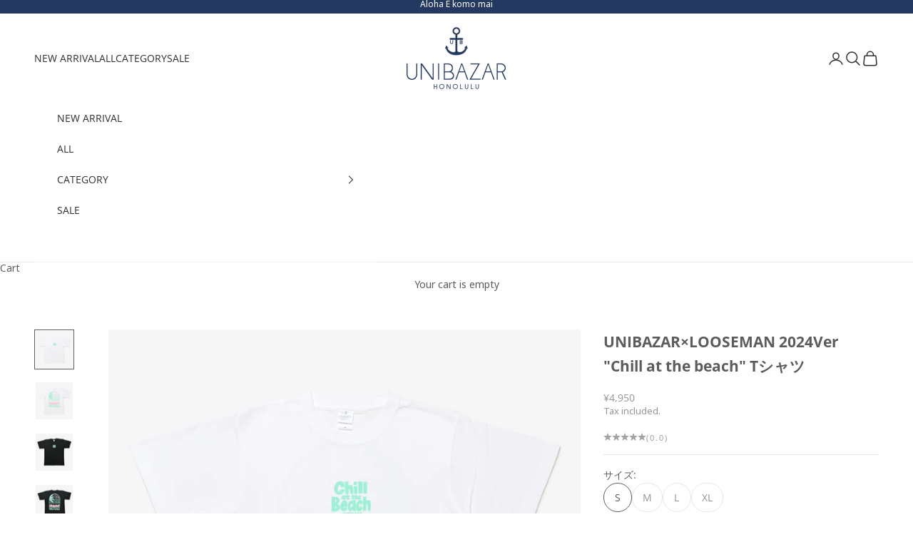

--- FILE ---
content_type: text/html; charset=utf-8
request_url: https://unibazarhonolulu.com/en/products/chill-at-the-beach-t
body_size: 46802
content:
<!doctype html>

<html class="no-js" lang="en" dir="ltr">
  <head>
    <meta charset="utf-8">
    <meta name="viewport" content="width=device-width, initial-scale=1.0, height=device-height, minimum-scale=1.0, maximum-scale=5.0">

    <title>UNIBAZAR×LOOSEMAN 2024Ver &quot;Chill at the beach&quot; Tシャツ</title><meta name="description" content="ハワイの太陽の下でマッタリとリラックスをテーマにした2024年バージョンTシャツ！今年もLOOSEMANとコラボで！独特なタッチがファン増加中！"><link rel="canonical" href="https://unibazarhonolulu.com/en/products/chill-at-the-beach-t"><link rel="shortcut icon" href="//unibazarhonolulu.com/cdn/shop/files/unibazar_logo_sized.jpg?v=1613723950&width=96">
      <link rel="apple-touch-icon" href="//unibazarhonolulu.com/cdn/shop/files/unibazar_logo_sized.jpg?v=1613723950&width=180"><link rel="preconnect" href="https://fonts.shopifycdn.com" crossorigin>
    <link rel="dns-prefetch" href="https://productreviews.shopifycdn.com"><link rel="preload" href="//unibazarhonolulu.com/cdn/fonts/poppins/poppins_n4.0ba78fa5af9b0e1a374041b3ceaadf0a43b41362.woff2" as="font" type="font/woff2" crossorigin><link rel="preload" href="//unibazarhonolulu.com/cdn/fonts/open_sans/opensans_n4.c32e4d4eca5273f6d4ee95ddf54b5bbb75fc9b61.woff2" as="font" type="font/woff2" crossorigin><meta property="og:type" content="product">
  <meta property="og:title" content="UNIBAZAR×LOOSEMAN 2024Ver &quot;Chill at the beach&quot; Tシャツ">
  <meta property="product:price:amount" content="4,950">
  <meta property="product:price:currency" content="JPY"><meta property="og:image" content="http://unibazarhonolulu.com/cdn/shop/files/20240612_01_cb_1.jpg?v=1718160735&width=2048">
  <meta property="og:image:secure_url" content="https://unibazarhonolulu.com/cdn/shop/files/20240612_01_cb_1.jpg?v=1718160735&width=2048">
  <meta property="og:image:width" content="1600">
  <meta property="og:image:height" content="1600"><meta property="og:description" content="ハワイの太陽の下でマッタリとリラックスをテーマにした2024年バージョンTシャツ！今年もLOOSEMANとコラボで！独特なタッチがファン増加中！"><meta property="og:url" content="https://unibazarhonolulu.com/en/products/chill-at-the-beach-t">
<meta property="og:site_name" content="UNIBAZAR"><meta name="twitter:card" content="summary"><meta name="twitter:title" content="UNIBAZAR×LOOSEMAN 2024Ver &quot;Chill at the beach&quot; Tシャツ">
  <meta name="twitter:description" content="
商品説明
ハワイの太陽の下でマッタリとリラックスをテーマにした2024年バージョンTシャツ！今年もLOOSEMANとコラボで！独特なタッチがファン増加中！
※表記しておりますサイズは、平置きで採寸した数値です。若干の誤差が生じる場合がございます。予めご了承ください。
サイズチャート（cm：単位）





サイズ
身丈
身幅
肩幅
袖丈


S
63
47
42
18


M
68
52
46
22


L
72
55
50
22


XL
75
60
55
23



"><meta name="twitter:image" content="https://unibazarhonolulu.com/cdn/shop/files/20240612_01_cb_1.jpg?crop=center&height=1200&v=1718160735&width=1200">
  <meta name="twitter:image:alt" content="">
  <script async crossorigin fetchpriority="high" src="/cdn/shopifycloud/importmap-polyfill/es-modules-shim.2.4.0.js"></script>
<script type="application/ld+json">
  {
    "@context": "https://schema.org",
    "@type": "Product",
    "productID": 7598731165766,
    "offers": [{
          "@type": "Offer",
          "name": "S \/ White \/ コットン100%",
          "availability":"https://schema.org/InStock",
          "price": 4950.0,
          "priceCurrency": "JPY",
          "priceValidUntil": "2026-01-28","hasMerchantReturnPolicy": {
              "merchantReturnLink": "https:\/\/unibazarhonolulu.com\/en\/policies\/refund-policy"
            },"url": "https://unibazarhonolulu.com/en/products/chill-at-the-beach-t?variant=41828867309638"
        },
{
          "@type": "Offer",
          "name": "S \/ Black \/ コットン100%",
          "availability":"https://schema.org/InStock",
          "price": 4950.0,
          "priceCurrency": "JPY",
          "priceValidUntil": "2026-01-28","hasMerchantReturnPolicy": {
              "merchantReturnLink": "https:\/\/unibazarhonolulu.com\/en\/policies\/refund-policy"
            },"url": "https://unibazarhonolulu.com/en/products/chill-at-the-beach-t?variant=41828867342406"
        },
{
          "@type": "Offer",
          "name": "M \/ White \/ コットン100%",
          "availability":"https://schema.org/InStock",
          "price": 4950.0,
          "priceCurrency": "JPY",
          "priceValidUntil": "2026-01-28","hasMerchantReturnPolicy": {
              "merchantReturnLink": "https:\/\/unibazarhonolulu.com\/en\/policies\/refund-policy"
            },"url": "https://unibazarhonolulu.com/en/products/chill-at-the-beach-t?variant=41828867473478"
        },
{
          "@type": "Offer",
          "name": "M \/ Black \/ コットン100%",
          "availability":"https://schema.org/InStock",
          "price": 4950.0,
          "priceCurrency": "JPY",
          "priceValidUntil": "2026-01-28","hasMerchantReturnPolicy": {
              "merchantReturnLink": "https:\/\/unibazarhonolulu.com\/en\/policies\/refund-policy"
            },"url": "https://unibazarhonolulu.com/en/products/chill-at-the-beach-t?variant=41828867506246"
        },
{
          "@type": "Offer",
          "name": "L \/ White \/ コットン100%",
          "availability":"https://schema.org/InStock",
          "price": 4950.0,
          "priceCurrency": "JPY",
          "priceValidUntil": "2026-01-28","hasMerchantReturnPolicy": {
              "merchantReturnLink": "https:\/\/unibazarhonolulu.com\/en\/policies\/refund-policy"
            },"url": "https://unibazarhonolulu.com/en/products/chill-at-the-beach-t?variant=41828867604550"
        },
{
          "@type": "Offer",
          "name": "L \/ Black \/ コットン100%",
          "availability":"https://schema.org/InStock",
          "price": 4950.0,
          "priceCurrency": "JPY",
          "priceValidUntil": "2026-01-28","hasMerchantReturnPolicy": {
              "merchantReturnLink": "https:\/\/unibazarhonolulu.com\/en\/policies\/refund-policy"
            },"url": "https://unibazarhonolulu.com/en/products/chill-at-the-beach-t?variant=41828867637318"
        },
{
          "@type": "Offer",
          "name": "XL \/ White \/ コットン100%",
          "availability":"https://schema.org/InStock",
          "price": 4950.0,
          "priceCurrency": "JPY",
          "priceValidUntil": "2026-01-28","hasMerchantReturnPolicy": {
              "merchantReturnLink": "https:\/\/unibazarhonolulu.com\/en\/policies\/refund-policy"
            },"url": "https://unibazarhonolulu.com/en/products/chill-at-the-beach-t?variant=41828867735622"
        },
{
          "@type": "Offer",
          "name": "XL \/ Black \/ コットン100%",
          "availability":"https://schema.org/InStock",
          "price": 4950.0,
          "priceCurrency": "JPY",
          "priceValidUntil": "2026-01-28","hasMerchantReturnPolicy": {
              "merchantReturnLink": "https:\/\/unibazarhonolulu.com\/en\/policies\/refund-policy"
            },"url": "https://unibazarhonolulu.com/en/products/chill-at-the-beach-t?variant=41828867768390"
        }
],"brand": {
      "@type": "Brand",
      "name": "UNIBAZAR"
    },
    "name": "UNIBAZAR×LOOSEMAN 2024Ver \"Chill at the beach\" Tシャツ",
    "description": "\n商品説明\nハワイの太陽の下でマッタリとリラックスをテーマにした2024年バージョンTシャツ！今年もLOOSEMANとコラボで！独特なタッチがファン増加中！\n※表記しておりますサイズは、平置きで採寸した数値です。若干の誤差が生じる場合がございます。予めご了承ください。\nサイズチャート（cm：単位）\n\n\n\n\n\nサイズ\n身丈\n身幅\n肩幅\n袖丈\n\n\nS\n63\n47\n42\n18\n\n\nM\n68\n52\n46\n22\n\n\nL\n72\n55\n50\n22\n\n\nXL\n75\n60\n55\n23\n\n\n\n",
    "category": "",
    "url": "https://unibazarhonolulu.com/en/products/chill-at-the-beach-t",
    "sku": null,"weight": {
      "@type": "QuantitativeValue",
      "unitCode": "g",
      "value": 0.0
      },"image": {
      "@type": "ImageObject",
      "url": "https://unibazarhonolulu.com/cdn/shop/files/20240612_01_cb_1.jpg?v=1718160735&width=1024",
      "image": "https://unibazarhonolulu.com/cdn/shop/files/20240612_01_cb_1.jpg?v=1718160735&width=1024",
      "name": "",
      "width": "1024",
      "height": "1024"
    }
  }
  </script>



  <script type="application/ld+json">
  {
    "@context": "https://schema.org",
    "@type": "BreadcrumbList",
  "itemListElement": [{
      "@type": "ListItem",
      "position": 1,
      "name": "Home",
      "item": "https://unibazarhonolulu.com"
    },{
          "@type": "ListItem",
          "position": 2,
          "name": "UNIBAZAR×LOOSEMAN 2024Ver \"Chill at the beach\" Tシャツ",
          "item": "https://unibazarhonolulu.com/en/products/chill-at-the-beach-t"
        }]
  }
  </script>

<style>/* Typography (heading) */
  @font-face {
  font-family: Poppins;
  font-weight: 400;
  font-style: normal;
  font-display: fallback;
  src: url("//unibazarhonolulu.com/cdn/fonts/poppins/poppins_n4.0ba78fa5af9b0e1a374041b3ceaadf0a43b41362.woff2") format("woff2"),
       url("//unibazarhonolulu.com/cdn/fonts/poppins/poppins_n4.214741a72ff2596839fc9760ee7a770386cf16ca.woff") format("woff");
}

@font-face {
  font-family: Poppins;
  font-weight: 400;
  font-style: italic;
  font-display: fallback;
  src: url("//unibazarhonolulu.com/cdn/fonts/poppins/poppins_i4.846ad1e22474f856bd6b81ba4585a60799a9f5d2.woff2") format("woff2"),
       url("//unibazarhonolulu.com/cdn/fonts/poppins/poppins_i4.56b43284e8b52fc64c1fd271f289a39e8477e9ec.woff") format("woff");
}

/* Typography (body) */
  @font-face {
  font-family: "Open Sans";
  font-weight: 400;
  font-style: normal;
  font-display: fallback;
  src: url("//unibazarhonolulu.com/cdn/fonts/open_sans/opensans_n4.c32e4d4eca5273f6d4ee95ddf54b5bbb75fc9b61.woff2") format("woff2"),
       url("//unibazarhonolulu.com/cdn/fonts/open_sans/opensans_n4.5f3406f8d94162b37bfa232b486ac93ee892406d.woff") format("woff");
}

@font-face {
  font-family: "Open Sans";
  font-weight: 400;
  font-style: italic;
  font-display: fallback;
  src: url("//unibazarhonolulu.com/cdn/fonts/open_sans/opensans_i4.6f1d45f7a46916cc95c694aab32ecbf7509cbf33.woff2") format("woff2"),
       url("//unibazarhonolulu.com/cdn/fonts/open_sans/opensans_i4.4efaa52d5a57aa9a57c1556cc2b7465d18839daa.woff") format("woff");
}

@font-face {
  font-family: "Open Sans";
  font-weight: 700;
  font-style: normal;
  font-display: fallback;
  src: url("//unibazarhonolulu.com/cdn/fonts/open_sans/opensans_n7.a9393be1574ea8606c68f4441806b2711d0d13e4.woff2") format("woff2"),
       url("//unibazarhonolulu.com/cdn/fonts/open_sans/opensans_n7.7b8af34a6ebf52beb1a4c1d8c73ad6910ec2e553.woff") format("woff");
}

@font-face {
  font-family: "Open Sans";
  font-weight: 700;
  font-style: italic;
  font-display: fallback;
  src: url("//unibazarhonolulu.com/cdn/fonts/open_sans/opensans_i7.916ced2e2ce15f7fcd95d196601a15e7b89ee9a4.woff2") format("woff2"),
       url("//unibazarhonolulu.com/cdn/fonts/open_sans/opensans_i7.99a9cff8c86ea65461de497ade3d515a98f8b32a.woff") format("woff");
}

:root {
    /* Container */
    --container-max-width: 100%;
    --container-xxs-max-width: 27.5rem; /* 440px */
    --container-xs-max-width: 42.5rem; /* 680px */
    --container-sm-max-width: 61.25rem; /* 980px */
    --container-md-max-width: 71.875rem; /* 1150px */
    --container-lg-max-width: 78.75rem; /* 1260px */
    --container-xl-max-width: 85rem; /* 1360px */
    --container-gutter: 1.25rem;

    --section-with-border-vertical-spacing: 4rem;
    --section-with-border-vertical-spacing-tight:2.5rem;
    --section-without-border-vertical-spacing:6rem;
    --section-without-border-vertical-spacing-tight:3.75rem;

    --section-stack-gap:4rem;
    --section-stack-gap-tight: 2.25rem;

    /* Form settings */
    --form-gap: 1.25rem; /* Gap between fieldset and submit button */
    --fieldset-gap: 1rem; /* Gap between each form input within a fieldset */
    --form-control-gap: 0.625rem; /* Gap between input and label (ignored for floating label) */
    --checkbox-control-gap: 0.75rem; /* Horizontal gap between checkbox and its associated label */
    --input-padding-block: 0.65rem; /* Vertical padding for input, textarea and native select */
    --input-padding-inline: 0.8rem; /* Horizontal padding for input, textarea and native select */
    --checkbox-size: 0.875rem; /* Size (width and height) for checkbox */

    /* Other sizes */
    --sticky-area-height: calc(var(--announcement-bar-is-sticky, 0) * var(--announcement-bar-height, 0px) + var(--header-is-sticky, 0) * var(--header-height, 0px));

    /* RTL support */
    --transform-logical-flip: 1;
    --transform-origin-start: left;
    --transform-origin-end: right;

    /**
     * ---------------------------------------------------------------------
     * TYPOGRAPHY
     * ---------------------------------------------------------------------
     */

    /* Font properties */
    --heading-font-family: Poppins, sans-serif;
    --heading-font-weight: 400;
    --heading-font-style: normal;
    --heading-text-transform: normal;
    --heading-letter-spacing: 0.18em;
    --text-font-family: "Open Sans", sans-serif;
    --text-font-weight: 400;
    --text-font-style: normal;
    --text-letter-spacing: 0.0em;
    --button-font: var(--text-font-style) var(--text-font-weight) var(--text-sm) / 1.65 var(--text-font-family);
    --button-text-transform: normal;
    --button-letter-spacing: 0.18em;

    /* Font sizes */--text-heading-size-factor: 1.2;
    --text-h1: max(0.6875rem, clamp(1.375rem, 1.146341463414634rem + 0.975609756097561vw, 2rem) * var(--text-heading-size-factor));
    --text-h2: max(0.6875rem, clamp(1.25rem, 1.0670731707317074rem + 0.7804878048780488vw, 1.75rem) * var(--text-heading-size-factor));
    --text-h3: max(0.6875rem, clamp(1.125rem, 1.0335365853658536rem + 0.3902439024390244vw, 1.375rem) * var(--text-heading-size-factor));
    --text-h4: max(0.6875rem, clamp(1rem, 0.9542682926829268rem + 0.1951219512195122vw, 1.125rem) * var(--text-heading-size-factor));
    --text-h5: calc(0.875rem * var(--text-heading-size-factor));
    --text-h6: calc(0.75rem * var(--text-heading-size-factor));

    --text-xs: 0.75rem;
    --text-sm: 0.8125rem;
    --text-base: 0.875rem;
    --text-lg: 1.0rem;
    --text-xl: 1.125rem;

    /**
     * ---------------------------------------------------------------------
     * COLORS
     * ---------------------------------------------------------------------
     */

    /* Color settings */--accent: 35 57 98;
    --text-primary: 92 92 92;
    --background-primary: 255 255 255;
    --background-secondary: 255 255 255;
    --border-color: 231 231 231;
    --page-overlay: 0 0 0 / 0.4;

    /* Button colors */
    --button-background-primary: 35 57 98;
    --button-text-primary: 255 255 255;

    /* Status colors */
    --success-background: 212 227 203;
    --success-text: 48 122 7;
    --warning-background: 253 241 224;
    --warning-text: 237 138 0;
    --error-background: 243 204 204;
    --error-text: 203 43 43;

    /* Product colors */
    --on-sale-text: 227 44 43;
    --on-sale-badge-background: 227 44 43;
    --on-sale-badge-text: 255 255 255;
    --sold-out-badge-background: 239 239 239;
    --sold-out-badge-text: 0 0 0 / 0.65;
    --custom-badge-background: 28 28 28;
    --custom-badge-text: 255 255 255;
    --star-color: 28 28 28;

    /* Header colors */--header-background: 255 255 255;
    --header-text: 48 48 48;
    --header-border-color: 224 224 224;

    /* Footer colors */--footer-background: 239 239 239;
    --footer-text: 48 48 48;
    --footer-border-color: 210 210 210;

    /* Modal colors */--modal-background: 255 255 255;
    --modal-text: 48 48 48;
    --modal-border-color: 224 224 224;

    /* Drawer colors (reuse the same as modal) */
    --drawer-background: 255 255 255;
    --drawer-text: 48 48 48;
    --drawer-border-color: 224 224 224;

    /* Popover background (uses the primary background) */
    --popover-background: 255 255 255;
    --popover-text: 92 92 92;
    --popover-border-color: 231 231 231;

    /* Rounded variables (used for border radius) */
    --rounded-full: 9999px;
    --button-border-radius: 3.75rem;
    --input-border-radius: 3.75rem;

    /* Box shadow */
    --shadow-sm: 0 2px 8px rgb(0 0 0 / 0.05);
    --shadow: 0 5px 15px rgb(0 0 0 / 0.05);
    --shadow-md: 0 5px 30px rgb(0 0 0 / 0.05);
    --shadow-block: px px px rgb(var(--text-primary) / 0.0);

    /**
     * ---------------------------------------------------------------------
     * OTHER
     * ---------------------------------------------------------------------
     */

    --checkmark-svg-url: url(//unibazarhonolulu.com/cdn/shop/t/13/assets/checkmark.svg?v=77552481021870063511685680843);
    --cursor-zoom-in-svg-url: url(//unibazarhonolulu.com/cdn/shop/t/13/assets/cursor-zoom-in.svg?v=129647466446949226931685680844);
  }

  [dir="rtl"]:root {
    /* RTL support */
    --transform-logical-flip: -1;
    --transform-origin-start: right;
    --transform-origin-end: left;
  }

  @media screen and (min-width: 700px) {
    :root {
      /* Typography (font size) */
      --text-xs: 0.75rem;
      --text-sm: 0.8125rem;
      --text-base: 0.875rem;
      --text-lg: 1.0rem;
      --text-xl: 1.25rem;

      /* Spacing settings */
      --container-gutter: 2rem;
    }
  }

  @media screen and (min-width: 1000px) {
    :root {
      /* Spacing settings */
      --container-gutter: 3rem;

      --section-with-border-vertical-spacing: 7rem;
      --section-with-border-vertical-spacing-tight: 4rem;
      --section-without-border-vertical-spacing: 10.5rem;
      --section-without-border-vertical-spacing-tight: 6rem;

      --section-stack-gap:4rem;
      --section-stack-gap-tight:4rem;
    }
  }
</style><script>
  document.documentElement.classList.replace('no-js', 'js');

  // This allows to expose several variables to the global scope, to be used in scripts
  window.themeVariables = {
    settings: {
      showPageTransition: true,
      pageType: "product",
      moneyFormat: "¥{{amount_no_decimals}}",
      moneyWithCurrencyFormat: "¥{{amount_no_decimals}} JPY",
      currencyCodeEnabled: false,
      cartType: "drawer"
    },

    strings: {
      addToCartButton: "Add to cart",
      soldOutButton: "Sold out",
      preOrderButton: "Pre-order",
      unavailableButton: "Unavailable",
      addedToCart: "Added to your cart!",
      closeGallery: "Close gallery",
      zoomGallery: "Zoom picture",
      errorGallery: "Image cannot be loaded",
      soldOutBadge: "Sold out",
      discountBadge: "Save @@",
      sku: "SKU:",
      shippingEstimatorNoResults: "Sorry, we do not ship to your address.",
      shippingEstimatorOneResult: "There is one shipping rate for your address:",
      shippingEstimatorMultipleResults: "There are several shipping rates for your address:",
      shippingEstimatorError: "One or more error occurred while retrieving shipping rates:",
      next: "Next",
      previous: "Previous"
    },

    mediaQueries: {
      'sm': 'screen and (min-width: 700px)',
      'md': 'screen and (min-width: 1000px)',
      'lg': 'screen and (min-width: 1150px)',
      'xl': 'screen and (min-width: 1400px)',
      '2xl': 'screen and (min-width: 1600px)',
      'sm-max': 'screen and (max-width: 699px)',
      'md-max': 'screen and (max-width: 999px)',
      'lg-max': 'screen and (max-width: 1149px)',
      'xl-max': 'screen and (max-width: 1399px)',
      '2xl-max': 'screen and (max-width: 1599px)',
      'motion-safe': '(prefers-reduced-motion: no-preference)',
      'motion-reduce': '(prefers-reduced-motion: reduce)',
      'supports-hover': 'screen and (pointer: fine)',
      'supports-touch': 'screen and (hover: none)'
    }
  };window.addEventListener('pageshow', async (event) => {
      const isReloaded = (window.performance.navigation && window.performance.navigation.type === 1) || window.performance.getEntriesByType('navigation').map((nav) => nav.type).includes('reload');

      if (window.matchMedia('(prefers-reduced-motion: no-preference)').matches && !event.persisted && !isReloaded && document.referrer.includes(location.host)) {
        await document.body.animate({opacity: [0, 1]}, {duration: 200}).finished;
      }

      document.body.style.setProperty('opacity', '1');
    });</script><script async src="//unibazarhonolulu.com/cdn/shop/t/13/assets/es-module-shims.min.js?v=114726340736633916291685680822"></script>

    <script type="importmap">{
        "imports": {
          "vendor": "//unibazarhonolulu.com/cdn/shop/t/13/assets/vendor.min.js?v=119239172136752899051685680822",
          "theme": "//unibazarhonolulu.com/cdn/shop/t/13/assets/theme.js?v=184392424707246123961685680822",
          "photoswipe": "//unibazarhonolulu.com/cdn/shop/t/13/assets/photoswipe.min.js?v=96595610301167188461685680822"
        }
      }
    </script>

    <script type="module" src="//unibazarhonolulu.com/cdn/shop/t/13/assets/vendor.min.js?v=119239172136752899051685680822"></script>
    <script type="module" src="//unibazarhonolulu.com/cdn/shop/t/13/assets/theme.js?v=184392424707246123961685680822"></script>

    <script>window.performance && window.performance.mark && window.performance.mark('shopify.content_for_header.start');</script><meta name="google-site-verification" content="53kqTF9clGKQltk_DYV5L05rvRbnORAshoRAql3rViw">
<meta id="shopify-digital-wallet" name="shopify-digital-wallet" content="/3393645/digital_wallets/dialog">
<meta name="shopify-checkout-api-token" content="b6e6f3e4731c00c8beb7ca899c4f2204">
<meta id="in-context-paypal-metadata" data-shop-id="3393645" data-venmo-supported="false" data-environment="production" data-locale="en_US" data-paypal-v4="true" data-currency="JPY">
<link rel="alternate" hreflang="x-default" href="https://unibazarhonolulu.com/products/chill-at-the-beach-t">
<link rel="alternate" hreflang="ja" href="https://unibazarhonolulu.com/products/chill-at-the-beach-t">
<link rel="alternate" hreflang="en" href="https://unibazarhonolulu.com/en/products/chill-at-the-beach-t">
<link rel="alternate" type="application/json+oembed" href="https://unibazarhonolulu.com/en/products/chill-at-the-beach-t.oembed">
<script async="async" src="/checkouts/internal/preloads.js?locale=en-JP"></script>
<link rel="preconnect" href="https://shop.app" crossorigin="anonymous">
<script async="async" src="https://shop.app/checkouts/internal/preloads.js?locale=en-JP&shop_id=3393645" crossorigin="anonymous"></script>
<script id="apple-pay-shop-capabilities" type="application/json">{"shopId":3393645,"countryCode":"JP","currencyCode":"JPY","merchantCapabilities":["supports3DS"],"merchantId":"gid:\/\/shopify\/Shop\/3393645","merchantName":"UNIBAZAR","requiredBillingContactFields":["postalAddress","email"],"requiredShippingContactFields":["postalAddress","email"],"shippingType":"shipping","supportedNetworks":["visa","masterCard","amex","jcb","discover"],"total":{"type":"pending","label":"UNIBAZAR","amount":"1.00"},"shopifyPaymentsEnabled":true,"supportsSubscriptions":true}</script>
<script id="shopify-features" type="application/json">{"accessToken":"b6e6f3e4731c00c8beb7ca899c4f2204","betas":["rich-media-storefront-analytics"],"domain":"unibazarhonolulu.com","predictiveSearch":false,"shopId":3393645,"locale":"en"}</script>
<script>var Shopify = Shopify || {};
Shopify.shop = "unibazar.myshopify.com";
Shopify.locale = "en";
Shopify.currency = {"active":"JPY","rate":"1.0"};
Shopify.country = "JP";
Shopify.theme = {"name":"UNIBAZAR","id":123960164422,"schema_name":"Prestige","schema_version":"7.3.1","theme_store_id":855,"role":"main"};
Shopify.theme.handle = "null";
Shopify.theme.style = {"id":null,"handle":null};
Shopify.cdnHost = "unibazarhonolulu.com/cdn";
Shopify.routes = Shopify.routes || {};
Shopify.routes.root = "/en/";</script>
<script type="module">!function(o){(o.Shopify=o.Shopify||{}).modules=!0}(window);</script>
<script>!function(o){function n(){var o=[];function n(){o.push(Array.prototype.slice.apply(arguments))}return n.q=o,n}var t=o.Shopify=o.Shopify||{};t.loadFeatures=n(),t.autoloadFeatures=n()}(window);</script>
<script>
  window.ShopifyPay = window.ShopifyPay || {};
  window.ShopifyPay.apiHost = "shop.app\/pay";
  window.ShopifyPay.redirectState = null;
</script>
<script id="shop-js-analytics" type="application/json">{"pageType":"product"}</script>
<script defer="defer" async type="module" src="//unibazarhonolulu.com/cdn/shopifycloud/shop-js/modules/v2/client.init-shop-cart-sync_C5BV16lS.en.esm.js"></script>
<script defer="defer" async type="module" src="//unibazarhonolulu.com/cdn/shopifycloud/shop-js/modules/v2/chunk.common_CygWptCX.esm.js"></script>
<script type="module">
  await import("//unibazarhonolulu.com/cdn/shopifycloud/shop-js/modules/v2/client.init-shop-cart-sync_C5BV16lS.en.esm.js");
await import("//unibazarhonolulu.com/cdn/shopifycloud/shop-js/modules/v2/chunk.common_CygWptCX.esm.js");

  window.Shopify.SignInWithShop?.initShopCartSync?.({"fedCMEnabled":true,"windoidEnabled":true});

</script>
<script>
  window.Shopify = window.Shopify || {};
  if (!window.Shopify.featureAssets) window.Shopify.featureAssets = {};
  window.Shopify.featureAssets['shop-js'] = {"shop-cart-sync":["modules/v2/client.shop-cart-sync_ZFArdW7E.en.esm.js","modules/v2/chunk.common_CygWptCX.esm.js"],"init-fed-cm":["modules/v2/client.init-fed-cm_CmiC4vf6.en.esm.js","modules/v2/chunk.common_CygWptCX.esm.js"],"shop-button":["modules/v2/client.shop-button_tlx5R9nI.en.esm.js","modules/v2/chunk.common_CygWptCX.esm.js"],"shop-cash-offers":["modules/v2/client.shop-cash-offers_DOA2yAJr.en.esm.js","modules/v2/chunk.common_CygWptCX.esm.js","modules/v2/chunk.modal_D71HUcav.esm.js"],"init-windoid":["modules/v2/client.init-windoid_sURxWdc1.en.esm.js","modules/v2/chunk.common_CygWptCX.esm.js"],"shop-toast-manager":["modules/v2/client.shop-toast-manager_ClPi3nE9.en.esm.js","modules/v2/chunk.common_CygWptCX.esm.js"],"init-shop-email-lookup-coordinator":["modules/v2/client.init-shop-email-lookup-coordinator_B8hsDcYM.en.esm.js","modules/v2/chunk.common_CygWptCX.esm.js"],"init-shop-cart-sync":["modules/v2/client.init-shop-cart-sync_C5BV16lS.en.esm.js","modules/v2/chunk.common_CygWptCX.esm.js"],"avatar":["modules/v2/client.avatar_BTnouDA3.en.esm.js"],"pay-button":["modules/v2/client.pay-button_FdsNuTd3.en.esm.js","modules/v2/chunk.common_CygWptCX.esm.js"],"init-customer-accounts":["modules/v2/client.init-customer-accounts_DxDtT_ad.en.esm.js","modules/v2/client.shop-login-button_C5VAVYt1.en.esm.js","modules/v2/chunk.common_CygWptCX.esm.js","modules/v2/chunk.modal_D71HUcav.esm.js"],"init-shop-for-new-customer-accounts":["modules/v2/client.init-shop-for-new-customer-accounts_ChsxoAhi.en.esm.js","modules/v2/client.shop-login-button_C5VAVYt1.en.esm.js","modules/v2/chunk.common_CygWptCX.esm.js","modules/v2/chunk.modal_D71HUcav.esm.js"],"shop-login-button":["modules/v2/client.shop-login-button_C5VAVYt1.en.esm.js","modules/v2/chunk.common_CygWptCX.esm.js","modules/v2/chunk.modal_D71HUcav.esm.js"],"init-customer-accounts-sign-up":["modules/v2/client.init-customer-accounts-sign-up_CPSyQ0Tj.en.esm.js","modules/v2/client.shop-login-button_C5VAVYt1.en.esm.js","modules/v2/chunk.common_CygWptCX.esm.js","modules/v2/chunk.modal_D71HUcav.esm.js"],"shop-follow-button":["modules/v2/client.shop-follow-button_Cva4Ekp9.en.esm.js","modules/v2/chunk.common_CygWptCX.esm.js","modules/v2/chunk.modal_D71HUcav.esm.js"],"checkout-modal":["modules/v2/client.checkout-modal_BPM8l0SH.en.esm.js","modules/v2/chunk.common_CygWptCX.esm.js","modules/v2/chunk.modal_D71HUcav.esm.js"],"lead-capture":["modules/v2/client.lead-capture_Bi8yE_yS.en.esm.js","modules/v2/chunk.common_CygWptCX.esm.js","modules/v2/chunk.modal_D71HUcav.esm.js"],"shop-login":["modules/v2/client.shop-login_D6lNrXab.en.esm.js","modules/v2/chunk.common_CygWptCX.esm.js","modules/v2/chunk.modal_D71HUcav.esm.js"],"payment-terms":["modules/v2/client.payment-terms_CZxnsJam.en.esm.js","modules/v2/chunk.common_CygWptCX.esm.js","modules/v2/chunk.modal_D71HUcav.esm.js"]};
</script>
<script>(function() {
  var isLoaded = false;
  function asyncLoad() {
    if (isLoaded) return;
    isLoaded = true;
    var urls = ["https:\/\/cdn.nfcube.com\/instafeed-76bd1bc778e3f484885ff703f0a3e574.js?shop=unibazar.myshopify.com"];
    for (var i = 0; i < urls.length; i++) {
      var s = document.createElement('script');
      s.type = 'text/javascript';
      s.async = true;
      s.src = urls[i];
      var x = document.getElementsByTagName('script')[0];
      x.parentNode.insertBefore(s, x);
    }
  };
  if(window.attachEvent) {
    window.attachEvent('onload', asyncLoad);
  } else {
    window.addEventListener('load', asyncLoad, false);
  }
})();</script>
<script id="__st">var __st={"a":3393645,"offset":32400,"reqid":"71b7f48b-8da0-4911-998c-fa39066db840-1768740964","pageurl":"unibazarhonolulu.com\/en\/products\/chill-at-the-beach-t","u":"d08811dc0010","p":"product","rtyp":"product","rid":7598731165766};</script>
<script>window.ShopifyPaypalV4VisibilityTracking = true;</script>
<script id="captcha-bootstrap">!function(){'use strict';const t='contact',e='account',n='new_comment',o=[[t,t],['blogs',n],['comments',n],[t,'customer']],c=[[e,'customer_login'],[e,'guest_login'],[e,'recover_customer_password'],[e,'create_customer']],r=t=>t.map((([t,e])=>`form[action*='/${t}']:not([data-nocaptcha='true']) input[name='form_type'][value='${e}']`)).join(','),a=t=>()=>t?[...document.querySelectorAll(t)].map((t=>t.form)):[];function s(){const t=[...o],e=r(t);return a(e)}const i='password',u='form_key',d=['recaptcha-v3-token','g-recaptcha-response','h-captcha-response',i],f=()=>{try{return window.sessionStorage}catch{return}},m='__shopify_v',_=t=>t.elements[u];function p(t,e,n=!1){try{const o=window.sessionStorage,c=JSON.parse(o.getItem(e)),{data:r}=function(t){const{data:e,action:n}=t;return t[m]||n?{data:e,action:n}:{data:t,action:n}}(c);for(const[e,n]of Object.entries(r))t.elements[e]&&(t.elements[e].value=n);n&&o.removeItem(e)}catch(o){console.error('form repopulation failed',{error:o})}}const l='form_type',E='cptcha';function T(t){t.dataset[E]=!0}const w=window,h=w.document,L='Shopify',v='ce_forms',y='captcha';let A=!1;((t,e)=>{const n=(g='f06e6c50-85a8-45c8-87d0-21a2b65856fe',I='https://cdn.shopify.com/shopifycloud/storefront-forms-hcaptcha/ce_storefront_forms_captcha_hcaptcha.v1.5.2.iife.js',D={infoText:'Protected by hCaptcha',privacyText:'Privacy',termsText:'Terms'},(t,e,n)=>{const o=w[L][v],c=o.bindForm;if(c)return c(t,g,e,D).then(n);var r;o.q.push([[t,g,e,D],n]),r=I,A||(h.body.append(Object.assign(h.createElement('script'),{id:'captcha-provider',async:!0,src:r})),A=!0)});var g,I,D;w[L]=w[L]||{},w[L][v]=w[L][v]||{},w[L][v].q=[],w[L][y]=w[L][y]||{},w[L][y].protect=function(t,e){n(t,void 0,e),T(t)},Object.freeze(w[L][y]),function(t,e,n,w,h,L){const[v,y,A,g]=function(t,e,n){const i=e?o:[],u=t?c:[],d=[...i,...u],f=r(d),m=r(i),_=r(d.filter((([t,e])=>n.includes(e))));return[a(f),a(m),a(_),s()]}(w,h,L),I=t=>{const e=t.target;return e instanceof HTMLFormElement?e:e&&e.form},D=t=>v().includes(t);t.addEventListener('submit',(t=>{const e=I(t);if(!e)return;const n=D(e)&&!e.dataset.hcaptchaBound&&!e.dataset.recaptchaBound,o=_(e),c=g().includes(e)&&(!o||!o.value);(n||c)&&t.preventDefault(),c&&!n&&(function(t){try{if(!f())return;!function(t){const e=f();if(!e)return;const n=_(t);if(!n)return;const o=n.value;o&&e.removeItem(o)}(t);const e=Array.from(Array(32),(()=>Math.random().toString(36)[2])).join('');!function(t,e){_(t)||t.append(Object.assign(document.createElement('input'),{type:'hidden',name:u})),t.elements[u].value=e}(t,e),function(t,e){const n=f();if(!n)return;const o=[...t.querySelectorAll(`input[type='${i}']`)].map((({name:t})=>t)),c=[...d,...o],r={};for(const[a,s]of new FormData(t).entries())c.includes(a)||(r[a]=s);n.setItem(e,JSON.stringify({[m]:1,action:t.action,data:r}))}(t,e)}catch(e){console.error('failed to persist form',e)}}(e),e.submit())}));const S=(t,e)=>{t&&!t.dataset[E]&&(n(t,e.some((e=>e===t))),T(t))};for(const o of['focusin','change'])t.addEventListener(o,(t=>{const e=I(t);D(e)&&S(e,y())}));const B=e.get('form_key'),M=e.get(l),P=B&&M;t.addEventListener('DOMContentLoaded',(()=>{const t=y();if(P)for(const e of t)e.elements[l].value===M&&p(e,B);[...new Set([...A(),...v().filter((t=>'true'===t.dataset.shopifyCaptcha))])].forEach((e=>S(e,t)))}))}(h,new URLSearchParams(w.location.search),n,t,e,['guest_login'])})(!0,!0)}();</script>
<script integrity="sha256-4kQ18oKyAcykRKYeNunJcIwy7WH5gtpwJnB7kiuLZ1E=" data-source-attribution="shopify.loadfeatures" defer="defer" src="//unibazarhonolulu.com/cdn/shopifycloud/storefront/assets/storefront/load_feature-a0a9edcb.js" crossorigin="anonymous"></script>
<script crossorigin="anonymous" defer="defer" src="//unibazarhonolulu.com/cdn/shopifycloud/storefront/assets/shopify_pay/storefront-65b4c6d7.js?v=20250812"></script>
<script data-source-attribution="shopify.dynamic_checkout.dynamic.init">var Shopify=Shopify||{};Shopify.PaymentButton=Shopify.PaymentButton||{isStorefrontPortableWallets:!0,init:function(){window.Shopify.PaymentButton.init=function(){};var t=document.createElement("script");t.src="https://unibazarhonolulu.com/cdn/shopifycloud/portable-wallets/latest/portable-wallets.en.js",t.type="module",document.head.appendChild(t)}};
</script>
<script data-source-attribution="shopify.dynamic_checkout.buyer_consent">
  function portableWalletsHideBuyerConsent(e){var t=document.getElementById("shopify-buyer-consent"),n=document.getElementById("shopify-subscription-policy-button");t&&n&&(t.classList.add("hidden"),t.setAttribute("aria-hidden","true"),n.removeEventListener("click",e))}function portableWalletsShowBuyerConsent(e){var t=document.getElementById("shopify-buyer-consent"),n=document.getElementById("shopify-subscription-policy-button");t&&n&&(t.classList.remove("hidden"),t.removeAttribute("aria-hidden"),n.addEventListener("click",e))}window.Shopify?.PaymentButton&&(window.Shopify.PaymentButton.hideBuyerConsent=portableWalletsHideBuyerConsent,window.Shopify.PaymentButton.showBuyerConsent=portableWalletsShowBuyerConsent);
</script>
<script data-source-attribution="shopify.dynamic_checkout.cart.bootstrap">document.addEventListener("DOMContentLoaded",(function(){function t(){return document.querySelector("shopify-accelerated-checkout-cart, shopify-accelerated-checkout")}if(t())Shopify.PaymentButton.init();else{new MutationObserver((function(e,n){t()&&(Shopify.PaymentButton.init(),n.disconnect())})).observe(document.body,{childList:!0,subtree:!0})}}));
</script>
<link id="shopify-accelerated-checkout-styles" rel="stylesheet" media="screen" href="https://unibazarhonolulu.com/cdn/shopifycloud/portable-wallets/latest/accelerated-checkout-backwards-compat.css" crossorigin="anonymous">
<style id="shopify-accelerated-checkout-cart">
        #shopify-buyer-consent {
  margin-top: 1em;
  display: inline-block;
  width: 100%;
}

#shopify-buyer-consent.hidden {
  display: none;
}

#shopify-subscription-policy-button {
  background: none;
  border: none;
  padding: 0;
  text-decoration: underline;
  font-size: inherit;
  cursor: pointer;
}

#shopify-subscription-policy-button::before {
  box-shadow: none;
}

      </style>

<script>window.performance && window.performance.mark && window.performance.mark('shopify.content_for_header.end');</script>
<link href="//unibazarhonolulu.com/cdn/shop/t/13/assets/theme.css?v=62420860264510945811685680822" rel="stylesheet" type="text/css" media="all" /><!-- BEGIN app block: shopify://apps/judge-me-reviews/blocks/judgeme_core/61ccd3b1-a9f2-4160-9fe9-4fec8413e5d8 --><!-- Start of Judge.me Core -->






<link rel="dns-prefetch" href="https://cdnwidget.judge.me">
<link rel="dns-prefetch" href="https://cdn.judge.me">
<link rel="dns-prefetch" href="https://cdn1.judge.me">
<link rel="dns-prefetch" href="https://api.judge.me">

<script data-cfasync='false' class='jdgm-settings-script'>window.jdgmSettings={"pagination":5,"disable_web_reviews":false,"badge_no_review_text":"No reviews","badge_n_reviews_text":"{{ n }} review/reviews","hide_badge_preview_if_no_reviews":true,"badge_hide_text":false,"enforce_center_preview_badge":false,"widget_title":"Customer Reviews","widget_open_form_text":"Write a review","widget_close_form_text":"Cancel review","widget_refresh_page_text":"Refresh page","widget_summary_text":"Based on {{ number_of_reviews }} review/reviews","widget_no_review_text":"Be the first to write a review","widget_name_field_text":"Display name","widget_verified_name_field_text":"Verified Name (public)","widget_name_placeholder_text":"Display name","widget_required_field_error_text":"This field is required.","widget_email_field_text":"Email address","widget_verified_email_field_text":"Verified Email (private, can not be edited)","widget_email_placeholder_text":"Your email address","widget_email_field_error_text":"Please enter a valid email address.","widget_rating_field_text":"Rating","widget_review_title_field_text":"Review Title","widget_review_title_placeholder_text":"Give your review a title","widget_review_body_field_text":"Review content","widget_review_body_placeholder_text":"Start writing here...","widget_pictures_field_text":"Picture/Video (optional)","widget_submit_review_text":"Submit Review","widget_submit_verified_review_text":"Submit Verified Review","widget_submit_success_msg_with_auto_publish":"Thank you! Please refresh the page in a few moments to see your review. You can remove or edit your review by logging into \u003ca href='https://judge.me/login' target='_blank' rel='nofollow noopener'\u003eJudge.me\u003c/a\u003e","widget_submit_success_msg_no_auto_publish":"Thank you! Your review will be published as soon as it is approved by the shop admin. You can remove or edit your review by logging into \u003ca href='https://judge.me/login' target='_blank' rel='nofollow noopener'\u003eJudge.me\u003c/a\u003e","widget_show_default_reviews_out_of_total_text":"Showing {{ n_reviews_shown }} out of {{ n_reviews }} reviews.","widget_show_all_link_text":"Show all","widget_show_less_link_text":"Show less","widget_author_said_text":"{{ reviewer_name }} said:","widget_days_text":"{{ n }} days ago","widget_weeks_text":"{{ n }} week/weeks ago","widget_months_text":"{{ n }} month/months ago","widget_years_text":"{{ n }} year/years ago","widget_yesterday_text":"Yesterday","widget_today_text":"Today","widget_replied_text":"\u003e\u003e {{ shop_name }} replied:","widget_read_more_text":"Read more","widget_reviewer_name_as_initial":"","widget_rating_filter_color":"#fbcd0a","widget_rating_filter_see_all_text":"See all reviews","widget_sorting_most_recent_text":"Most Recent","widget_sorting_highest_rating_text":"Highest Rating","widget_sorting_lowest_rating_text":"Lowest Rating","widget_sorting_with_pictures_text":"Only Pictures","widget_sorting_most_helpful_text":"Most Helpful","widget_open_question_form_text":"Ask a question","widget_reviews_subtab_text":"Reviews","widget_questions_subtab_text":"Questions","widget_question_label_text":"Question","widget_answer_label_text":"Answer","widget_question_placeholder_text":"Write your question here","widget_submit_question_text":"Submit Question","widget_question_submit_success_text":"Thank you for your question! We will notify you once it gets answered.","verified_badge_text":"Verified","verified_badge_bg_color":"","verified_badge_text_color":"","verified_badge_placement":"left-of-reviewer-name","widget_review_max_height":"","widget_hide_border":false,"widget_social_share":false,"widget_thumb":false,"widget_review_location_show":false,"widget_location_format":"","all_reviews_include_out_of_store_products":true,"all_reviews_out_of_store_text":"(out of store)","all_reviews_pagination":100,"all_reviews_product_name_prefix_text":"about","enable_review_pictures":true,"enable_question_anwser":false,"widget_theme":"default","review_date_format":"mm/dd/yyyy","default_sort_method":"most-recent","widget_product_reviews_subtab_text":"Product Reviews","widget_shop_reviews_subtab_text":"Shop Reviews","widget_other_products_reviews_text":"Reviews for other products","widget_store_reviews_subtab_text":"Store reviews","widget_no_store_reviews_text":"This store hasn't received any reviews yet","widget_web_restriction_product_reviews_text":"This product hasn't received any reviews yet","widget_no_items_text":"No items found","widget_show_more_text":"Show more","widget_write_a_store_review_text":"Write a Store Review","widget_other_languages_heading":"Reviews in Other Languages","widget_translate_review_text":"Translate review to {{ language }}","widget_translating_review_text":"Translating...","widget_show_original_translation_text":"Show original ({{ language }})","widget_translate_review_failed_text":"Review couldn't be translated.","widget_translate_review_retry_text":"Retry","widget_translate_review_try_again_later_text":"Try again later","show_product_url_for_grouped_product":false,"widget_sorting_pictures_first_text":"Pictures First","show_pictures_on_all_rev_page_mobile":false,"show_pictures_on_all_rev_page_desktop":false,"floating_tab_hide_mobile_install_preference":false,"floating_tab_button_name":"★ Reviews","floating_tab_title":"Let customers speak for us","floating_tab_button_color":"","floating_tab_button_background_color":"","floating_tab_url":"","floating_tab_url_enabled":false,"floating_tab_tab_style":"text","all_reviews_text_badge_text":"Customers rate us {{ shop.metafields.judgeme.all_reviews_rating | round: 1 }}/5 based on {{ shop.metafields.judgeme.all_reviews_count }} reviews.","all_reviews_text_badge_text_branded_style":"{{ shop.metafields.judgeme.all_reviews_rating | round: 1 }} out of 5 stars based on {{ shop.metafields.judgeme.all_reviews_count }} reviews","is_all_reviews_text_badge_a_link":false,"show_stars_for_all_reviews_text_badge":false,"all_reviews_text_badge_url":"","all_reviews_text_style":"text","all_reviews_text_color_style":"judgeme_brand_color","all_reviews_text_color":"#108474","all_reviews_text_show_jm_brand":true,"featured_carousel_show_header":true,"featured_carousel_title":"Let customers speak for us","testimonials_carousel_title":"Customers are saying","videos_carousel_title":"Real customer stories","cards_carousel_title":"Customers are saying","featured_carousel_count_text":"from {{ n }} reviews","featured_carousel_add_link_to_all_reviews_page":false,"featured_carousel_url":"","featured_carousel_show_images":true,"featured_carousel_autoslide_interval":5,"featured_carousel_arrows_on_the_sides":false,"featured_carousel_height":250,"featured_carousel_width":80,"featured_carousel_image_size":0,"featured_carousel_image_height":250,"featured_carousel_arrow_color":"#eeeeee","verified_count_badge_style":"vintage","verified_count_badge_orientation":"horizontal","verified_count_badge_color_style":"judgeme_brand_color","verified_count_badge_color":"#108474","is_verified_count_badge_a_link":false,"verified_count_badge_url":"","verified_count_badge_show_jm_brand":true,"widget_rating_preset_default":5,"widget_first_sub_tab":"product-reviews","widget_show_histogram":true,"widget_histogram_use_custom_color":false,"widget_pagination_use_custom_color":false,"widget_star_use_custom_color":false,"widget_verified_badge_use_custom_color":false,"widget_write_review_use_custom_color":false,"picture_reminder_submit_button":"Upload Pictures","enable_review_videos":false,"mute_video_by_default":false,"widget_sorting_videos_first_text":"Videos First","widget_review_pending_text":"Pending","featured_carousel_items_for_large_screen":3,"social_share_options_order":"Facebook,Twitter","remove_microdata_snippet":true,"disable_json_ld":false,"enable_json_ld_products":false,"preview_badge_show_question_text":false,"preview_badge_no_question_text":"No questions","preview_badge_n_question_text":"{{ number_of_questions }} question/questions","qa_badge_show_icon":false,"qa_badge_position":"same-row","remove_judgeme_branding":false,"widget_add_search_bar":false,"widget_search_bar_placeholder":"Search","widget_sorting_verified_only_text":"Verified only","featured_carousel_theme":"default","featured_carousel_show_rating":true,"featured_carousel_show_title":true,"featured_carousel_show_body":true,"featured_carousel_show_date":false,"featured_carousel_show_reviewer":true,"featured_carousel_show_product":false,"featured_carousel_header_background_color":"#108474","featured_carousel_header_text_color":"#ffffff","featured_carousel_name_product_separator":"reviewed","featured_carousel_full_star_background":"#108474","featured_carousel_empty_star_background":"#dadada","featured_carousel_vertical_theme_background":"#f9fafb","featured_carousel_verified_badge_enable":true,"featured_carousel_verified_badge_color":"#108474","featured_carousel_border_style":"round","featured_carousel_review_line_length_limit":3,"featured_carousel_more_reviews_button_text":"Read more reviews","featured_carousel_view_product_button_text":"View product","all_reviews_page_load_reviews_on":"scroll","all_reviews_page_load_more_text":"Load More Reviews","disable_fb_tab_reviews":false,"enable_ajax_cdn_cache":false,"widget_advanced_speed_features":5,"widget_public_name_text":"displayed publicly like","default_reviewer_name":"John Smith","default_reviewer_name_has_non_latin":true,"widget_reviewer_anonymous":"Anonymous","medals_widget_title":"Judge.me Review Medals","medals_widget_background_color":"#f9fafb","medals_widget_position":"footer_all_pages","medals_widget_border_color":"#f9fafb","medals_widget_verified_text_position":"left","medals_widget_use_monochromatic_version":false,"medals_widget_elements_color":"#108474","show_reviewer_avatar":true,"widget_invalid_yt_video_url_error_text":"Not a YouTube video URL","widget_max_length_field_error_text":"Please enter no more than {0} characters.","widget_show_country_flag":false,"widget_show_collected_via_shop_app":true,"widget_verified_by_shop_badge_style":"light","widget_verified_by_shop_text":"Verified by Shop","widget_show_photo_gallery":false,"widget_load_with_code_splitting":true,"widget_ugc_install_preference":false,"widget_ugc_title":"Made by us, Shared by you","widget_ugc_subtitle":"Tag us to see your picture featured in our page","widget_ugc_arrows_color":"#ffffff","widget_ugc_primary_button_text":"Buy Now","widget_ugc_primary_button_background_color":"#108474","widget_ugc_primary_button_text_color":"#ffffff","widget_ugc_primary_button_border_width":"0","widget_ugc_primary_button_border_style":"none","widget_ugc_primary_button_border_color":"#108474","widget_ugc_primary_button_border_radius":"25","widget_ugc_secondary_button_text":"Load More","widget_ugc_secondary_button_background_color":"#ffffff","widget_ugc_secondary_button_text_color":"#108474","widget_ugc_secondary_button_border_width":"2","widget_ugc_secondary_button_border_style":"solid","widget_ugc_secondary_button_border_color":"#108474","widget_ugc_secondary_button_border_radius":"25","widget_ugc_reviews_button_text":"View Reviews","widget_ugc_reviews_button_background_color":"#ffffff","widget_ugc_reviews_button_text_color":"#108474","widget_ugc_reviews_button_border_width":"2","widget_ugc_reviews_button_border_style":"solid","widget_ugc_reviews_button_border_color":"#108474","widget_ugc_reviews_button_border_radius":"25","widget_ugc_reviews_button_link_to":"judgeme-reviews-page","widget_ugc_show_post_date":true,"widget_ugc_max_width":"800","widget_rating_metafield_value_type":true,"widget_primary_color":"#108474","widget_enable_secondary_color":false,"widget_secondary_color":"#edf5f5","widget_summary_average_rating_text":"{{ average_rating }} out of 5","widget_media_grid_title":"Customer photos \u0026 videos","widget_media_grid_see_more_text":"See more","widget_round_style":false,"widget_show_product_medals":true,"widget_verified_by_judgeme_text":"Verified by Judge.me","widget_show_store_medals":true,"widget_verified_by_judgeme_text_in_store_medals":"Verified by Judge.me","widget_media_field_exceed_quantity_message":"Sorry, we can only accept {{ max_media }} for one review.","widget_media_field_exceed_limit_message":"{{ file_name }} is too large, please select a {{ media_type }} less than {{ size_limit }}MB.","widget_review_submitted_text":"Review Submitted!","widget_question_submitted_text":"Question Submitted!","widget_close_form_text_question":"Cancel","widget_write_your_answer_here_text":"Write your answer here","widget_enabled_branded_link":true,"widget_show_collected_by_judgeme":true,"widget_reviewer_name_color":"","widget_write_review_text_color":"","widget_write_review_bg_color":"","widget_collected_by_judgeme_text":"collected by Judge.me","widget_pagination_type":"standard","widget_load_more_text":"Load More","widget_load_more_color":"#108474","widget_full_review_text":"Full Review","widget_read_more_reviews_text":"Read More Reviews","widget_read_questions_text":"Read Questions","widget_questions_and_answers_text":"Questions \u0026 Answers","widget_verified_by_text":"Verified by","widget_verified_text":"Verified","widget_number_of_reviews_text":"{{ number_of_reviews }} reviews","widget_back_button_text":"Back","widget_next_button_text":"Next","widget_custom_forms_filter_button":"Filters","custom_forms_style":"vertical","widget_show_review_information":false,"how_reviews_are_collected":"How reviews are collected?","widget_show_review_keywords":false,"widget_gdpr_statement":"How we use your data: We'll only contact you about the review you left, and only if necessary. By submitting your review, you agree to Judge.me's \u003ca href='https://judge.me/terms' target='_blank' rel='nofollow noopener'\u003eterms\u003c/a\u003e, \u003ca href='https://judge.me/privacy' target='_blank' rel='nofollow noopener'\u003eprivacy\u003c/a\u003e and \u003ca href='https://judge.me/content-policy' target='_blank' rel='nofollow noopener'\u003econtent\u003c/a\u003e policies.","widget_multilingual_sorting_enabled":false,"widget_translate_review_content_enabled":false,"widget_translate_review_content_method":"manual","popup_widget_review_selection":"automatically_with_pictures","popup_widget_round_border_style":true,"popup_widget_show_title":true,"popup_widget_show_body":true,"popup_widget_show_reviewer":false,"popup_widget_show_product":true,"popup_widget_show_pictures":true,"popup_widget_use_review_picture":true,"popup_widget_show_on_home_page":true,"popup_widget_show_on_product_page":true,"popup_widget_show_on_collection_page":true,"popup_widget_show_on_cart_page":true,"popup_widget_position":"bottom_left","popup_widget_first_review_delay":5,"popup_widget_duration":5,"popup_widget_interval":5,"popup_widget_review_count":5,"popup_widget_hide_on_mobile":true,"review_snippet_widget_round_border_style":true,"review_snippet_widget_card_color":"#FFFFFF","review_snippet_widget_slider_arrows_background_color":"#FFFFFF","review_snippet_widget_slider_arrows_color":"#000000","review_snippet_widget_star_color":"#108474","show_product_variant":false,"all_reviews_product_variant_label_text":"Variant: ","widget_show_verified_branding":true,"widget_ai_summary_title":"Customers say","widget_ai_summary_disclaimer":"AI-powered review summary based on recent customer reviews","widget_show_ai_summary":false,"widget_show_ai_summary_bg":false,"widget_show_review_title_input":true,"redirect_reviewers_invited_via_email":"review_widget","request_store_review_after_product_review":false,"request_review_other_products_in_order":false,"review_form_color_scheme":"default","review_form_corner_style":"square","review_form_star_color":{},"review_form_text_color":"#333333","review_form_background_color":"#ffffff","review_form_field_background_color":"#fafafa","review_form_button_color":{},"review_form_button_text_color":"#ffffff","review_form_modal_overlay_color":"#000000","review_content_screen_title_text":"How would you rate this product?","review_content_introduction_text":"We would love it if you would share a bit about your experience.","store_review_form_title_text":"How would you rate this store?","store_review_form_introduction_text":"We would love it if you would share a bit about your experience.","show_review_guidance_text":true,"one_star_review_guidance_text":"Poor","five_star_review_guidance_text":"Great","customer_information_screen_title_text":"About you","customer_information_introduction_text":"Please tell us more about you.","custom_questions_screen_title_text":"Your experience in more detail","custom_questions_introduction_text":"Here are a few questions to help us understand more about your experience.","review_submitted_screen_title_text":"Thanks for your review!","review_submitted_screen_thank_you_text":"We are processing it and it will appear on the store soon.","review_submitted_screen_email_verification_text":"Please confirm your email by clicking the link we just sent you. This helps us keep reviews authentic.","review_submitted_request_store_review_text":"Would you like to share your experience of shopping with us?","review_submitted_review_other_products_text":"Would you like to review these products?","store_review_screen_title_text":"Would you like to share your experience of shopping with us?","store_review_introduction_text":"We value your feedback and use it to improve. Please share any thoughts or suggestions you have.","reviewer_media_screen_title_picture_text":"Share a picture","reviewer_media_introduction_picture_text":"Upload a photo to support your review.","reviewer_media_screen_title_video_text":"Share a video","reviewer_media_introduction_video_text":"Upload a video to support your review.","reviewer_media_screen_title_picture_or_video_text":"Share a picture or video","reviewer_media_introduction_picture_or_video_text":"Upload a photo or video to support your review.","reviewer_media_youtube_url_text":"Paste your Youtube URL here","advanced_settings_next_step_button_text":"Next","advanced_settings_close_review_button_text":"Close","modal_write_review_flow":false,"write_review_flow_required_text":"Required","write_review_flow_privacy_message_text":"We respect your privacy.","write_review_flow_anonymous_text":"Post review as anonymous","write_review_flow_visibility_text":"This won't be visible to other customers.","write_review_flow_multiple_selection_help_text":"Select as many as you like","write_review_flow_single_selection_help_text":"Select one option","write_review_flow_required_field_error_text":"This field is required","write_review_flow_invalid_email_error_text":"Please enter a valid email address","write_review_flow_max_length_error_text":"Max. {{ max_length }} characters.","write_review_flow_media_upload_text":"\u003cb\u003eClick to upload\u003c/b\u003e or drag and drop","write_review_flow_gdpr_statement":"We'll only contact you about your review if necessary. By submitting your review, you agree to our \u003ca href='https://judge.me/terms' target='_blank' rel='nofollow noopener'\u003eterms and conditions\u003c/a\u003e and \u003ca href='https://judge.me/privacy' target='_blank' rel='nofollow noopener'\u003eprivacy policy\u003c/a\u003e.","rating_only_reviews_enabled":false,"show_negative_reviews_help_screen":false,"new_review_flow_help_screen_rating_threshold":3,"negative_review_resolution_screen_title_text":"Tell us more","negative_review_resolution_text":"Your experience matters to us. If there were issues with your purchase, we're here to help. Feel free to reach out to us, we'd love the opportunity to make things right.","negative_review_resolution_button_text":"Contact us","negative_review_resolution_proceed_with_review_text":"Leave a review","negative_review_resolution_subject":"Issue with purchase from {{ shop_name }}.{{ order_name }}","preview_badge_collection_page_install_status":false,"widget_review_custom_css":"","preview_badge_custom_css":"","preview_badge_stars_count":"5-stars","featured_carousel_custom_css":"","floating_tab_custom_css":"","all_reviews_widget_custom_css":"","medals_widget_custom_css":"","verified_badge_custom_css":"","all_reviews_text_custom_css":"","transparency_badges_collected_via_store_invite":false,"transparency_badges_from_another_provider":false,"transparency_badges_collected_from_store_visitor":false,"transparency_badges_collected_by_verified_review_provider":false,"transparency_badges_earned_reward":false,"transparency_badges_collected_via_store_invite_text":"Review collected via store invitation","transparency_badges_from_another_provider_text":"Review collected from another provider","transparency_badges_collected_from_store_visitor_text":"Review collected from a store visitor","transparency_badges_written_in_google_text":"Review written in Google","transparency_badges_written_in_etsy_text":"Review written in Etsy","transparency_badges_written_in_shop_app_text":"Review written in Shop App","transparency_badges_earned_reward_text":"Review earned a reward for future purchase","product_review_widget_per_page":10,"widget_store_review_label_text":"Review about the store","checkout_comment_extension_title_on_product_page":"Customer Comments","checkout_comment_extension_num_latest_comment_show":5,"checkout_comment_extension_format":"name_and_timestamp","checkout_comment_customer_name":"last_initial","checkout_comment_comment_notification":true,"preview_badge_collection_page_install_preference":true,"preview_badge_home_page_install_preference":false,"preview_badge_product_page_install_preference":true,"review_widget_install_preference":"","review_carousel_install_preference":false,"floating_reviews_tab_install_preference":"none","verified_reviews_count_badge_install_preference":false,"all_reviews_text_install_preference":false,"review_widget_best_location":true,"judgeme_medals_install_preference":false,"review_widget_revamp_enabled":false,"review_widget_qna_enabled":false,"review_widget_header_theme":"minimal","review_widget_widget_title_enabled":true,"review_widget_header_text_size":"medium","review_widget_header_text_weight":"regular","review_widget_average_rating_style":"compact","review_widget_bar_chart_enabled":true,"review_widget_bar_chart_type":"numbers","review_widget_bar_chart_style":"standard","review_widget_expanded_media_gallery_enabled":false,"review_widget_reviews_section_theme":"standard","review_widget_image_style":"thumbnails","review_widget_review_image_ratio":"square","review_widget_stars_size":"medium","review_widget_verified_badge":"standard_text","review_widget_review_title_text_size":"medium","review_widget_review_text_size":"medium","review_widget_review_text_length":"medium","review_widget_number_of_columns_desktop":3,"review_widget_carousel_transition_speed":5,"review_widget_custom_questions_answers_display":"always","review_widget_button_text_color":"#FFFFFF","review_widget_text_color":"#000000","review_widget_lighter_text_color":"#7B7B7B","review_widget_corner_styling":"soft","review_widget_review_word_singular":"review","review_widget_review_word_plural":"reviews","review_widget_voting_label":"Helpful?","review_widget_shop_reply_label":"Reply from {{ shop_name }}:","review_widget_filters_title":"Filters","qna_widget_question_word_singular":"Question","qna_widget_question_word_plural":"Questions","qna_widget_answer_reply_label":"Answer from {{ answerer_name }}:","qna_content_screen_title_text":"Ask a question about this product","qna_widget_question_required_field_error_text":"Please enter your question.","qna_widget_flow_gdpr_statement":"We'll only contact you about your question if necessary. By submitting your question, you agree to our \u003ca href='https://judge.me/terms' target='_blank' rel='nofollow noopener'\u003eterms and conditions\u003c/a\u003e and \u003ca href='https://judge.me/privacy' target='_blank' rel='nofollow noopener'\u003eprivacy policy\u003c/a\u003e.","qna_widget_question_submitted_text":"Thanks for your question!","qna_widget_close_form_text_question":"Close","qna_widget_question_submit_success_text":"We’ll notify you by email when your question is answered.","all_reviews_widget_v2025_enabled":false,"all_reviews_widget_v2025_header_theme":"default","all_reviews_widget_v2025_widget_title_enabled":true,"all_reviews_widget_v2025_header_text_size":"medium","all_reviews_widget_v2025_header_text_weight":"regular","all_reviews_widget_v2025_average_rating_style":"compact","all_reviews_widget_v2025_bar_chart_enabled":true,"all_reviews_widget_v2025_bar_chart_type":"numbers","all_reviews_widget_v2025_bar_chart_style":"standard","all_reviews_widget_v2025_expanded_media_gallery_enabled":false,"all_reviews_widget_v2025_show_store_medals":true,"all_reviews_widget_v2025_show_photo_gallery":true,"all_reviews_widget_v2025_show_review_keywords":false,"all_reviews_widget_v2025_show_ai_summary":false,"all_reviews_widget_v2025_show_ai_summary_bg":false,"all_reviews_widget_v2025_add_search_bar":false,"all_reviews_widget_v2025_default_sort_method":"most-recent","all_reviews_widget_v2025_reviews_per_page":10,"all_reviews_widget_v2025_reviews_section_theme":"default","all_reviews_widget_v2025_image_style":"thumbnails","all_reviews_widget_v2025_review_image_ratio":"square","all_reviews_widget_v2025_stars_size":"medium","all_reviews_widget_v2025_verified_badge":"bold_badge","all_reviews_widget_v2025_review_title_text_size":"medium","all_reviews_widget_v2025_review_text_size":"medium","all_reviews_widget_v2025_review_text_length":"medium","all_reviews_widget_v2025_number_of_columns_desktop":3,"all_reviews_widget_v2025_carousel_transition_speed":5,"all_reviews_widget_v2025_custom_questions_answers_display":"always","all_reviews_widget_v2025_show_product_variant":false,"all_reviews_widget_v2025_show_reviewer_avatar":true,"all_reviews_widget_v2025_reviewer_name_as_initial":"","all_reviews_widget_v2025_review_location_show":false,"all_reviews_widget_v2025_location_format":"","all_reviews_widget_v2025_show_country_flag":false,"all_reviews_widget_v2025_verified_by_shop_badge_style":"light","all_reviews_widget_v2025_social_share":false,"all_reviews_widget_v2025_social_share_options_order":"Facebook,Twitter,LinkedIn,Pinterest","all_reviews_widget_v2025_pagination_type":"standard","all_reviews_widget_v2025_button_text_color":"#FFFFFF","all_reviews_widget_v2025_text_color":"#000000","all_reviews_widget_v2025_lighter_text_color":"#7B7B7B","all_reviews_widget_v2025_corner_styling":"soft","all_reviews_widget_v2025_title":"Customer reviews","all_reviews_widget_v2025_ai_summary_title":"Customers say about this store","all_reviews_widget_v2025_no_review_text":"Be the first to write a review","platform":"shopify","branding_url":"https://app.judge.me/reviews","branding_text":"Powered by Judge.me","locale":"en","reply_name":"UNIBAZAR","widget_version":"3.0","footer":true,"autopublish":true,"review_dates":true,"enable_custom_form":false,"shop_locale":"en","enable_multi_locales_translations":false,"show_review_title_input":true,"review_verification_email_status":"always","can_be_branded":false,"reply_name_text":"UNIBAZAR"};</script> <style class='jdgm-settings-style'>.jdgm-xx{left:0}:root{--jdgm-primary-color: #108474;--jdgm-secondary-color: rgba(16,132,116,0.1);--jdgm-star-color: #108474;--jdgm-write-review-text-color: white;--jdgm-write-review-bg-color: #108474;--jdgm-paginate-color: #108474;--jdgm-border-radius: 0;--jdgm-reviewer-name-color: #108474}.jdgm-histogram__bar-content{background-color:#108474}.jdgm-rev[data-verified-buyer=true] .jdgm-rev__icon.jdgm-rev__icon:after,.jdgm-rev__buyer-badge.jdgm-rev__buyer-badge{color:white;background-color:#108474}.jdgm-review-widget--small .jdgm-gallery.jdgm-gallery .jdgm-gallery__thumbnail-link:nth-child(8) .jdgm-gallery__thumbnail-wrapper.jdgm-gallery__thumbnail-wrapper:before{content:"See more"}@media only screen and (min-width: 768px){.jdgm-gallery.jdgm-gallery .jdgm-gallery__thumbnail-link:nth-child(8) .jdgm-gallery__thumbnail-wrapper.jdgm-gallery__thumbnail-wrapper:before{content:"See more"}}.jdgm-prev-badge[data-average-rating='0.00']{display:none !important}.jdgm-author-all-initials{display:none !important}.jdgm-author-last-initial{display:none !important}.jdgm-rev-widg__title{visibility:hidden}.jdgm-rev-widg__summary-text{visibility:hidden}.jdgm-prev-badge__text{visibility:hidden}.jdgm-rev__prod-link-prefix:before{content:'about'}.jdgm-rev__variant-label:before{content:'Variant: '}.jdgm-rev__out-of-store-text:before{content:'(out of store)'}@media only screen and (min-width: 768px){.jdgm-rev__pics .jdgm-rev_all-rev-page-picture-separator,.jdgm-rev__pics .jdgm-rev__product-picture{display:none}}@media only screen and (max-width: 768px){.jdgm-rev__pics .jdgm-rev_all-rev-page-picture-separator,.jdgm-rev__pics .jdgm-rev__product-picture{display:none}}.jdgm-preview-badge[data-template="index"]{display:none !important}.jdgm-verified-count-badget[data-from-snippet="true"]{display:none !important}.jdgm-carousel-wrapper[data-from-snippet="true"]{display:none !important}.jdgm-all-reviews-text[data-from-snippet="true"]{display:none !important}.jdgm-medals-section[data-from-snippet="true"]{display:none !important}.jdgm-ugc-media-wrapper[data-from-snippet="true"]{display:none !important}.jdgm-rev__transparency-badge[data-badge-type="review_collected_via_store_invitation"]{display:none !important}.jdgm-rev__transparency-badge[data-badge-type="review_collected_from_another_provider"]{display:none !important}.jdgm-rev__transparency-badge[data-badge-type="review_collected_from_store_visitor"]{display:none !important}.jdgm-rev__transparency-badge[data-badge-type="review_written_in_etsy"]{display:none !important}.jdgm-rev__transparency-badge[data-badge-type="review_written_in_google_business"]{display:none !important}.jdgm-rev__transparency-badge[data-badge-type="review_written_in_shop_app"]{display:none !important}.jdgm-rev__transparency-badge[data-badge-type="review_earned_for_future_purchase"]{display:none !important}.jdgm-review-snippet-widget .jdgm-rev-snippet-widget__cards-container .jdgm-rev-snippet-card{border-radius:8px;background:#fff}.jdgm-review-snippet-widget .jdgm-rev-snippet-widget__cards-container .jdgm-rev-snippet-card__rev-rating .jdgm-star{color:#108474}.jdgm-review-snippet-widget .jdgm-rev-snippet-widget__prev-btn,.jdgm-review-snippet-widget .jdgm-rev-snippet-widget__next-btn{border-radius:50%;background:#fff}.jdgm-review-snippet-widget .jdgm-rev-snippet-widget__prev-btn>svg,.jdgm-review-snippet-widget .jdgm-rev-snippet-widget__next-btn>svg{fill:#000}.jdgm-full-rev-modal.rev-snippet-widget .jm-mfp-container .jm-mfp-content,.jdgm-full-rev-modal.rev-snippet-widget .jm-mfp-container .jdgm-full-rev__icon,.jdgm-full-rev-modal.rev-snippet-widget .jm-mfp-container .jdgm-full-rev__pic-img,.jdgm-full-rev-modal.rev-snippet-widget .jm-mfp-container .jdgm-full-rev__reply{border-radius:8px}.jdgm-full-rev-modal.rev-snippet-widget .jm-mfp-container .jdgm-full-rev[data-verified-buyer="true"] .jdgm-full-rev__icon::after{border-radius:8px}.jdgm-full-rev-modal.rev-snippet-widget .jm-mfp-container .jdgm-full-rev .jdgm-rev__buyer-badge{border-radius:calc( 8px / 2 )}.jdgm-full-rev-modal.rev-snippet-widget .jm-mfp-container .jdgm-full-rev .jdgm-full-rev__replier::before{content:'UNIBAZAR'}.jdgm-full-rev-modal.rev-snippet-widget .jm-mfp-container .jdgm-full-rev .jdgm-full-rev__product-button{border-radius:calc( 8px * 6 )}
</style> <style class='jdgm-settings-style'></style>

  
  
  
  <style class='jdgm-miracle-styles'>
  @-webkit-keyframes jdgm-spin{0%{-webkit-transform:rotate(0deg);-ms-transform:rotate(0deg);transform:rotate(0deg)}100%{-webkit-transform:rotate(359deg);-ms-transform:rotate(359deg);transform:rotate(359deg)}}@keyframes jdgm-spin{0%{-webkit-transform:rotate(0deg);-ms-transform:rotate(0deg);transform:rotate(0deg)}100%{-webkit-transform:rotate(359deg);-ms-transform:rotate(359deg);transform:rotate(359deg)}}@font-face{font-family:'JudgemeStar';src:url("[data-uri]") format("woff");font-weight:normal;font-style:normal}.jdgm-star{font-family:'JudgemeStar';display:inline !important;text-decoration:none !important;padding:0 4px 0 0 !important;margin:0 !important;font-weight:bold;opacity:1;-webkit-font-smoothing:antialiased;-moz-osx-font-smoothing:grayscale}.jdgm-star:hover{opacity:1}.jdgm-star:last-of-type{padding:0 !important}.jdgm-star.jdgm--on:before{content:"\e000"}.jdgm-star.jdgm--off:before{content:"\e001"}.jdgm-star.jdgm--half:before{content:"\e002"}.jdgm-widget *{margin:0;line-height:1.4;-webkit-box-sizing:border-box;-moz-box-sizing:border-box;box-sizing:border-box;-webkit-overflow-scrolling:touch}.jdgm-hidden{display:none !important;visibility:hidden !important}.jdgm-temp-hidden{display:none}.jdgm-spinner{width:40px;height:40px;margin:auto;border-radius:50%;border-top:2px solid #eee;border-right:2px solid #eee;border-bottom:2px solid #eee;border-left:2px solid #ccc;-webkit-animation:jdgm-spin 0.8s infinite linear;animation:jdgm-spin 0.8s infinite linear}.jdgm-prev-badge{display:block !important}

</style>


  
  
   


<script data-cfasync='false' class='jdgm-script'>
!function(e){window.jdgm=window.jdgm||{},jdgm.CDN_HOST="https://cdnwidget.judge.me/",jdgm.CDN_HOST_ALT="https://cdn2.judge.me/cdn/widget_frontend/",jdgm.API_HOST="https://api.judge.me/",jdgm.CDN_BASE_URL="https://cdn.shopify.com/extensions/019bc7fe-07a5-7fc5-85e3-4a4175980733/judgeme-extensions-296/assets/",
jdgm.docReady=function(d){(e.attachEvent?"complete"===e.readyState:"loading"!==e.readyState)?
setTimeout(d,0):e.addEventListener("DOMContentLoaded",d)},jdgm.loadCSS=function(d,t,o,a){
!o&&jdgm.loadCSS.requestedUrls.indexOf(d)>=0||(jdgm.loadCSS.requestedUrls.push(d),
(a=e.createElement("link")).rel="stylesheet",a.class="jdgm-stylesheet",a.media="nope!",
a.href=d,a.onload=function(){this.media="all",t&&setTimeout(t)},e.body.appendChild(a))},
jdgm.loadCSS.requestedUrls=[],jdgm.loadJS=function(e,d){var t=new XMLHttpRequest;
t.onreadystatechange=function(){4===t.readyState&&(Function(t.response)(),d&&d(t.response))},
t.open("GET",e),t.onerror=function(){if(e.indexOf(jdgm.CDN_HOST)===0&&jdgm.CDN_HOST_ALT!==jdgm.CDN_HOST){var f=e.replace(jdgm.CDN_HOST,jdgm.CDN_HOST_ALT);jdgm.loadJS(f,d)}},t.send()},jdgm.docReady((function(){(window.jdgmLoadCSS||e.querySelectorAll(
".jdgm-widget, .jdgm-all-reviews-page").length>0)&&(jdgmSettings.widget_load_with_code_splitting?
parseFloat(jdgmSettings.widget_version)>=3?jdgm.loadCSS(jdgm.CDN_HOST+"widget_v3/base.css"):
jdgm.loadCSS(jdgm.CDN_HOST+"widget/base.css"):jdgm.loadCSS(jdgm.CDN_HOST+"shopify_v2.css"),
jdgm.loadJS(jdgm.CDN_HOST+"loa"+"der.js"))}))}(document);
</script>
<noscript><link rel="stylesheet" type="text/css" media="all" href="https://cdnwidget.judge.me/shopify_v2.css"></noscript>

<!-- BEGIN app snippet: theme_fix_tags --><script>
  (function() {
    var jdgmThemeFixes = null;
    if (!jdgmThemeFixes) return;
    var thisThemeFix = jdgmThemeFixes[Shopify.theme.id];
    if (!thisThemeFix) return;

    if (thisThemeFix.html) {
      document.addEventListener("DOMContentLoaded", function() {
        var htmlDiv = document.createElement('div');
        htmlDiv.classList.add('jdgm-theme-fix-html');
        htmlDiv.innerHTML = thisThemeFix.html;
        document.body.append(htmlDiv);
      });
    };

    if (thisThemeFix.css) {
      var styleTag = document.createElement('style');
      styleTag.classList.add('jdgm-theme-fix-style');
      styleTag.innerHTML = thisThemeFix.css;
      document.head.append(styleTag);
    };

    if (thisThemeFix.js) {
      var scriptTag = document.createElement('script');
      scriptTag.classList.add('jdgm-theme-fix-script');
      scriptTag.innerHTML = thisThemeFix.js;
      document.head.append(scriptTag);
    };
  })();
</script>
<!-- END app snippet -->
<!-- End of Judge.me Core -->



<!-- END app block --><!-- BEGIN app block: shopify://apps/fontify/blocks/app-embed/334490e2-2153-4a2e-a452-e90bdeffa3cc --><link rel="preconnect" href="https://cdn.nitroapps.co" crossorigin=""><!-- shop nitro_fontify metafields --><link rel="stylesheet" href="https://fonts.googleapis.com/css2?family=Noto+Sans+Javanese:wght@400;500;600;700&display=swap" />
                     
<style type="text/css" id="nitro-fontify" >
				 
		 
					p,h6{
				font-family: 'Noto Sans Javanese' ;
				
			}
		 
	</style>
<script>
    console.log(null);
    console.log(null);
  </script><script
  type="text/javascript"
  id="fontify-scripts"
>
  
  (function () {
    // Prevent duplicate execution
    if (window.fontifyScriptInitialized) {
      return;
    }
    window.fontifyScriptInitialized = true;

    if (window.opener) {
      // Remove existing listener if any before adding new one
      if (window.fontifyMessageListener) {
        window.removeEventListener('message', window.fontifyMessageListener, false);
      }

      function watchClosedWindow() {
        let itv = setInterval(function () {
          if (!window.opener || window.opener.closed) {
            clearInterval(itv);
            window.close();
          }
        }, 1000);
      }

      // Helper function to inject scripts and links from vite-tag content
      function injectScript(encodedContent) {
        

        // Decode HTML entities
        const tempTextarea = document.createElement('textarea');
        tempTextarea.innerHTML = encodedContent;
        const viteContent = tempTextarea.value;

        // Parse HTML content
        const tempDiv = document.createElement('div');
        tempDiv.innerHTML = viteContent;

        // Track duplicates within tempDiv only
        const scriptIds = new Set();
        const scriptSrcs = new Set();
        const linkKeys = new Set();

        // Helper to clone element attributes
        function cloneAttributes(source, target) {
          Array.from(source.attributes).forEach(function(attr) {
            if (attr.name === 'crossorigin') {
              target.crossOrigin = attr.value;
            } else {
              target.setAttribute(attr.name, attr.value);
            }
          });
          if (source.textContent) {
            target.textContent = source.textContent;
          }
        }

        // Inject scripts (filter duplicates within tempDiv)
        tempDiv.querySelectorAll('script').forEach(function(script) {
          const scriptId = script.getAttribute('id');
          const scriptSrc = script.getAttribute('src');

          // Skip if duplicate in tempDiv
          if ((scriptId && scriptIds.has(scriptId)) || (scriptSrc && scriptSrcs.has(scriptSrc))) {
            return;
          }

          // Track script
          if (scriptId) scriptIds.add(scriptId);
          if (scriptSrc) scriptSrcs.add(scriptSrc);

          // Clone and inject
          const newScript = document.createElement('script');
          cloneAttributes(script, newScript);

          document.head.appendChild(newScript);
        });

        // Inject links (filter duplicates within tempDiv)
        tempDiv.querySelectorAll('link').forEach(function(link) {
          const linkHref = link.getAttribute('href');
          const linkRel = link.getAttribute('rel') || '';
          const key = linkHref + '|' + linkRel;

          // Skip if duplicate in tempDiv
          if (linkHref && linkKeys.has(key)) {
            return;
          }

          // Track link
          if (linkHref) linkKeys.add(key);

          // Clone and inject
          const newLink = document.createElement('link');
          cloneAttributes(link, newLink);
          document.head.appendChild(newLink);
        });
      }

      // Function to apply preview font data


      function receiveMessage(event) {
        watchClosedWindow();
        if (event.data.action == 'fontify_ready') {
          console.log('fontify_ready');
          injectScript(`&lt;!-- BEGIN app snippet: vite-tag --&gt;


  &lt;script src=&quot;https://cdn.shopify.com/extensions/019bafe3-77e1-7e6a-87b2-cbeff3e5cd6f/fontify-polaris-11/assets/main-B3V8Mu2P.js&quot; type=&quot;module&quot; crossorigin=&quot;anonymous&quot;&gt;&lt;/script&gt;

&lt;!-- END app snippet --&gt;
  &lt;!-- BEGIN app snippet: vite-tag --&gt;


  &lt;link href=&quot;//cdn.shopify.com/extensions/019bafe3-77e1-7e6a-87b2-cbeff3e5cd6f/fontify-polaris-11/assets/main-GVRB1u2d.css&quot; rel=&quot;stylesheet&quot; type=&quot;text/css&quot; media=&quot;all&quot; /&gt;

&lt;!-- END app snippet --&gt;
`);

        } else if (event.data.action == 'font_audit_ready') {
          injectScript(`&lt;!-- BEGIN app snippet: vite-tag --&gt;


  &lt;script src=&quot;https://cdn.shopify.com/extensions/019bafe3-77e1-7e6a-87b2-cbeff3e5cd6f/fontify-polaris-11/assets/audit-DDeWPAiq.js&quot; type=&quot;module&quot; crossorigin=&quot;anonymous&quot;&gt;&lt;/script&gt;

&lt;!-- END app snippet --&gt;
  &lt;!-- BEGIN app snippet: vite-tag --&gt;


  &lt;link href=&quot;//cdn.shopify.com/extensions/019bafe3-77e1-7e6a-87b2-cbeff3e5cd6f/fontify-polaris-11/assets/audit-CNr6hPle.css&quot; rel=&quot;stylesheet&quot; type=&quot;text/css&quot; media=&quot;all&quot; /&gt;

&lt;!-- END app snippet --&gt;
`);

        } else if (event.data.action == 'preview_font_data') {
          const fontData = event?.data || null;
          window.fontifyPreviewData = fontData;
          injectScript(`&lt;!-- BEGIN app snippet: vite-tag --&gt;


  &lt;script src=&quot;https://cdn.shopify.com/extensions/019bafe3-77e1-7e6a-87b2-cbeff3e5cd6f/fontify-polaris-11/assets/preview-CH6oXAfY.js&quot; type=&quot;module&quot; crossorigin=&quot;anonymous&quot;&gt;&lt;/script&gt;

&lt;!-- END app snippet --&gt;
`);
        }
      }

      // Store reference to listener for cleanup
      window.fontifyMessageListener = receiveMessage;
      window.addEventListener('message', receiveMessage, false);

      // Send init message when window is opened from opener
      if (window.opener) {
        window.opener.postMessage({ action: `${window.name}_init`, data: JSON.parse(JSON.stringify({})) }, '*');
      }
    }
  })();
</script>


<!-- END app block --><script src="https://cdn.shopify.com/extensions/019bc7fe-07a5-7fc5-85e3-4a4175980733/judgeme-extensions-296/assets/loader.js" type="text/javascript" defer="defer"></script>
<link href="https://monorail-edge.shopifysvc.com" rel="dns-prefetch">
<script>(function(){if ("sendBeacon" in navigator && "performance" in window) {try {var session_token_from_headers = performance.getEntriesByType('navigation')[0].serverTiming.find(x => x.name == '_s').description;} catch {var session_token_from_headers = undefined;}var session_cookie_matches = document.cookie.match(/_shopify_s=([^;]*)/);var session_token_from_cookie = session_cookie_matches && session_cookie_matches.length === 2 ? session_cookie_matches[1] : "";var session_token = session_token_from_headers || session_token_from_cookie || "";function handle_abandonment_event(e) {var entries = performance.getEntries().filter(function(entry) {return /monorail-edge.shopifysvc.com/.test(entry.name);});if (!window.abandonment_tracked && entries.length === 0) {window.abandonment_tracked = true;var currentMs = Date.now();var navigation_start = performance.timing.navigationStart;var payload = {shop_id: 3393645,url: window.location.href,navigation_start,duration: currentMs - navigation_start,session_token,page_type: "product"};window.navigator.sendBeacon("https://monorail-edge.shopifysvc.com/v1/produce", JSON.stringify({schema_id: "online_store_buyer_site_abandonment/1.1",payload: payload,metadata: {event_created_at_ms: currentMs,event_sent_at_ms: currentMs}}));}}window.addEventListener('pagehide', handle_abandonment_event);}}());</script>
<script id="web-pixels-manager-setup">(function e(e,d,r,n,o){if(void 0===o&&(o={}),!Boolean(null===(a=null===(i=window.Shopify)||void 0===i?void 0:i.analytics)||void 0===a?void 0:a.replayQueue)){var i,a;window.Shopify=window.Shopify||{};var t=window.Shopify;t.analytics=t.analytics||{};var s=t.analytics;s.replayQueue=[],s.publish=function(e,d,r){return s.replayQueue.push([e,d,r]),!0};try{self.performance.mark("wpm:start")}catch(e){}var l=function(){var e={modern:/Edge?\/(1{2}[4-9]|1[2-9]\d|[2-9]\d{2}|\d{4,})\.\d+(\.\d+|)|Firefox\/(1{2}[4-9]|1[2-9]\d|[2-9]\d{2}|\d{4,})\.\d+(\.\d+|)|Chrom(ium|e)\/(9{2}|\d{3,})\.\d+(\.\d+|)|(Maci|X1{2}).+ Version\/(15\.\d+|(1[6-9]|[2-9]\d|\d{3,})\.\d+)([,.]\d+|)( \(\w+\)|)( Mobile\/\w+|) Safari\/|Chrome.+OPR\/(9{2}|\d{3,})\.\d+\.\d+|(CPU[ +]OS|iPhone[ +]OS|CPU[ +]iPhone|CPU IPhone OS|CPU iPad OS)[ +]+(15[._]\d+|(1[6-9]|[2-9]\d|\d{3,})[._]\d+)([._]\d+|)|Android:?[ /-](13[3-9]|1[4-9]\d|[2-9]\d{2}|\d{4,})(\.\d+|)(\.\d+|)|Android.+Firefox\/(13[5-9]|1[4-9]\d|[2-9]\d{2}|\d{4,})\.\d+(\.\d+|)|Android.+Chrom(ium|e)\/(13[3-9]|1[4-9]\d|[2-9]\d{2}|\d{4,})\.\d+(\.\d+|)|SamsungBrowser\/([2-9]\d|\d{3,})\.\d+/,legacy:/Edge?\/(1[6-9]|[2-9]\d|\d{3,})\.\d+(\.\d+|)|Firefox\/(5[4-9]|[6-9]\d|\d{3,})\.\d+(\.\d+|)|Chrom(ium|e)\/(5[1-9]|[6-9]\d|\d{3,})\.\d+(\.\d+|)([\d.]+$|.*Safari\/(?![\d.]+ Edge\/[\d.]+$))|(Maci|X1{2}).+ Version\/(10\.\d+|(1[1-9]|[2-9]\d|\d{3,})\.\d+)([,.]\d+|)( \(\w+\)|)( Mobile\/\w+|) Safari\/|Chrome.+OPR\/(3[89]|[4-9]\d|\d{3,})\.\d+\.\d+|(CPU[ +]OS|iPhone[ +]OS|CPU[ +]iPhone|CPU IPhone OS|CPU iPad OS)[ +]+(10[._]\d+|(1[1-9]|[2-9]\d|\d{3,})[._]\d+)([._]\d+|)|Android:?[ /-](13[3-9]|1[4-9]\d|[2-9]\d{2}|\d{4,})(\.\d+|)(\.\d+|)|Mobile Safari.+OPR\/([89]\d|\d{3,})\.\d+\.\d+|Android.+Firefox\/(13[5-9]|1[4-9]\d|[2-9]\d{2}|\d{4,})\.\d+(\.\d+|)|Android.+Chrom(ium|e)\/(13[3-9]|1[4-9]\d|[2-9]\d{2}|\d{4,})\.\d+(\.\d+|)|Android.+(UC? ?Browser|UCWEB|U3)[ /]?(15\.([5-9]|\d{2,})|(1[6-9]|[2-9]\d|\d{3,})\.\d+)\.\d+|SamsungBrowser\/(5\.\d+|([6-9]|\d{2,})\.\d+)|Android.+MQ{2}Browser\/(14(\.(9|\d{2,})|)|(1[5-9]|[2-9]\d|\d{3,})(\.\d+|))(\.\d+|)|K[Aa][Ii]OS\/(3\.\d+|([4-9]|\d{2,})\.\d+)(\.\d+|)/},d=e.modern,r=e.legacy,n=navigator.userAgent;return n.match(d)?"modern":n.match(r)?"legacy":"unknown"}(),u="modern"===l?"modern":"legacy",c=(null!=n?n:{modern:"",legacy:""})[u],f=function(e){return[e.baseUrl,"/wpm","/b",e.hashVersion,"modern"===e.buildTarget?"m":"l",".js"].join("")}({baseUrl:d,hashVersion:r,buildTarget:u}),m=function(e){var d=e.version,r=e.bundleTarget,n=e.surface,o=e.pageUrl,i=e.monorailEndpoint;return{emit:function(e){var a=e.status,t=e.errorMsg,s=(new Date).getTime(),l=JSON.stringify({metadata:{event_sent_at_ms:s},events:[{schema_id:"web_pixels_manager_load/3.1",payload:{version:d,bundle_target:r,page_url:o,status:a,surface:n,error_msg:t},metadata:{event_created_at_ms:s}}]});if(!i)return console&&console.warn&&console.warn("[Web Pixels Manager] No Monorail endpoint provided, skipping logging."),!1;try{return self.navigator.sendBeacon.bind(self.navigator)(i,l)}catch(e){}var u=new XMLHttpRequest;try{return u.open("POST",i,!0),u.setRequestHeader("Content-Type","text/plain"),u.send(l),!0}catch(e){return console&&console.warn&&console.warn("[Web Pixels Manager] Got an unhandled error while logging to Monorail."),!1}}}}({version:r,bundleTarget:l,surface:e.surface,pageUrl:self.location.href,monorailEndpoint:e.monorailEndpoint});try{o.browserTarget=l,function(e){var d=e.src,r=e.async,n=void 0===r||r,o=e.onload,i=e.onerror,a=e.sri,t=e.scriptDataAttributes,s=void 0===t?{}:t,l=document.createElement("script"),u=document.querySelector("head"),c=document.querySelector("body");if(l.async=n,l.src=d,a&&(l.integrity=a,l.crossOrigin="anonymous"),s)for(var f in s)if(Object.prototype.hasOwnProperty.call(s,f))try{l.dataset[f]=s[f]}catch(e){}if(o&&l.addEventListener("load",o),i&&l.addEventListener("error",i),u)u.appendChild(l);else{if(!c)throw new Error("Did not find a head or body element to append the script");c.appendChild(l)}}({src:f,async:!0,onload:function(){if(!function(){var e,d;return Boolean(null===(d=null===(e=window.Shopify)||void 0===e?void 0:e.analytics)||void 0===d?void 0:d.initialized)}()){var d=window.webPixelsManager.init(e)||void 0;if(d){var r=window.Shopify.analytics;r.replayQueue.forEach((function(e){var r=e[0],n=e[1],o=e[2];d.publishCustomEvent(r,n,o)})),r.replayQueue=[],r.publish=d.publishCustomEvent,r.visitor=d.visitor,r.initialized=!0}}},onerror:function(){return m.emit({status:"failed",errorMsg:"".concat(f," has failed to load")})},sri:function(e){var d=/^sha384-[A-Za-z0-9+/=]+$/;return"string"==typeof e&&d.test(e)}(c)?c:"",scriptDataAttributes:o}),m.emit({status:"loading"})}catch(e){m.emit({status:"failed",errorMsg:(null==e?void 0:e.message)||"Unknown error"})}}})({shopId: 3393645,storefrontBaseUrl: "https://unibazarhonolulu.com",extensionsBaseUrl: "https://extensions.shopifycdn.com/cdn/shopifycloud/web-pixels-manager",monorailEndpoint: "https://monorail-edge.shopifysvc.com/unstable/produce_batch",surface: "storefront-renderer",enabledBetaFlags: ["2dca8a86"],webPixelsConfigList: [{"id":"942768198","configuration":"{\"webPixelName\":\"Judge.me\"}","eventPayloadVersion":"v1","runtimeContext":"STRICT","scriptVersion":"34ad157958823915625854214640f0bf","type":"APP","apiClientId":683015,"privacyPurposes":["ANALYTICS"],"dataSharingAdjustments":{"protectedCustomerApprovalScopes":["read_customer_email","read_customer_name","read_customer_personal_data","read_customer_phone"]}},{"id":"149848134","configuration":"{\"pixel_id\":\"244601229957473\",\"pixel_type\":\"facebook_pixel\",\"metaapp_system_user_token\":\"-\"}","eventPayloadVersion":"v1","runtimeContext":"OPEN","scriptVersion":"ca16bc87fe92b6042fbaa3acc2fbdaa6","type":"APP","apiClientId":2329312,"privacyPurposes":["ANALYTICS","MARKETING","SALE_OF_DATA"],"dataSharingAdjustments":{"protectedCustomerApprovalScopes":["read_customer_address","read_customer_email","read_customer_name","read_customer_personal_data","read_customer_phone"]}},{"id":"shopify-app-pixel","configuration":"{}","eventPayloadVersion":"v1","runtimeContext":"STRICT","scriptVersion":"0450","apiClientId":"shopify-pixel","type":"APP","privacyPurposes":["ANALYTICS","MARKETING"]},{"id":"shopify-custom-pixel","eventPayloadVersion":"v1","runtimeContext":"LAX","scriptVersion":"0450","apiClientId":"shopify-pixel","type":"CUSTOM","privacyPurposes":["ANALYTICS","MARKETING"]}],isMerchantRequest: false,initData: {"shop":{"name":"UNIBAZAR","paymentSettings":{"currencyCode":"JPY"},"myshopifyDomain":"unibazar.myshopify.com","countryCode":"JP","storefrontUrl":"https:\/\/unibazarhonolulu.com\/en"},"customer":null,"cart":null,"checkout":null,"productVariants":[{"price":{"amount":4950.0,"currencyCode":"JPY"},"product":{"title":"UNIBAZAR×LOOSEMAN 2024Ver \"Chill at the beach\" Tシャツ","vendor":"UNIBAZAR","id":"7598731165766","untranslatedTitle":"UNIBAZAR×LOOSEMAN 2024Ver \"Chill at the beach\" Tシャツ","url":"\/en\/products\/chill-at-the-beach-t","type":""},"id":"41828867309638","image":{"src":"\/\/unibazarhonolulu.com\/cdn\/shop\/files\/20240612_01_cb_1.jpg?v=1718160735"},"sku":null,"title":"S \/ White \/ コットン100%","untranslatedTitle":"S \/ White \/ コットン100%"},{"price":{"amount":4950.0,"currencyCode":"JPY"},"product":{"title":"UNIBAZAR×LOOSEMAN 2024Ver \"Chill at the beach\" Tシャツ","vendor":"UNIBAZAR","id":"7598731165766","untranslatedTitle":"UNIBAZAR×LOOSEMAN 2024Ver \"Chill at the beach\" Tシャツ","url":"\/en\/products\/chill-at-the-beach-t","type":""},"id":"41828867342406","image":{"src":"\/\/unibazarhonolulu.com\/cdn\/shop\/files\/20240612_01_cb_3.jpg?v=1718160767"},"sku":null,"title":"S \/ Black \/ コットン100%","untranslatedTitle":"S \/ Black \/ コットン100%"},{"price":{"amount":4950.0,"currencyCode":"JPY"},"product":{"title":"UNIBAZAR×LOOSEMAN 2024Ver \"Chill at the beach\" Tシャツ","vendor":"UNIBAZAR","id":"7598731165766","untranslatedTitle":"UNIBAZAR×LOOSEMAN 2024Ver \"Chill at the beach\" Tシャツ","url":"\/en\/products\/chill-at-the-beach-t","type":""},"id":"41828867473478","image":{"src":"\/\/unibazarhonolulu.com\/cdn\/shop\/files\/20240612_01_cb_1.jpg?v=1718160735"},"sku":null,"title":"M \/ White \/ コットン100%","untranslatedTitle":"M \/ White \/ コットン100%"},{"price":{"amount":4950.0,"currencyCode":"JPY"},"product":{"title":"UNIBAZAR×LOOSEMAN 2024Ver \"Chill at the beach\" Tシャツ","vendor":"UNIBAZAR","id":"7598731165766","untranslatedTitle":"UNIBAZAR×LOOSEMAN 2024Ver \"Chill at the beach\" Tシャツ","url":"\/en\/products\/chill-at-the-beach-t","type":""},"id":"41828867506246","image":{"src":"\/\/unibazarhonolulu.com\/cdn\/shop\/files\/20240612_01_cb_3.jpg?v=1718160767"},"sku":null,"title":"M \/ Black \/ コットン100%","untranslatedTitle":"M \/ Black \/ コットン100%"},{"price":{"amount":4950.0,"currencyCode":"JPY"},"product":{"title":"UNIBAZAR×LOOSEMAN 2024Ver \"Chill at the beach\" Tシャツ","vendor":"UNIBAZAR","id":"7598731165766","untranslatedTitle":"UNIBAZAR×LOOSEMAN 2024Ver \"Chill at the beach\" Tシャツ","url":"\/en\/products\/chill-at-the-beach-t","type":""},"id":"41828867604550","image":{"src":"\/\/unibazarhonolulu.com\/cdn\/shop\/files\/20240612_01_cb_1.jpg?v=1718160735"},"sku":null,"title":"L \/ White \/ コットン100%","untranslatedTitle":"L \/ White \/ コットン100%"},{"price":{"amount":4950.0,"currencyCode":"JPY"},"product":{"title":"UNIBAZAR×LOOSEMAN 2024Ver \"Chill at the beach\" Tシャツ","vendor":"UNIBAZAR","id":"7598731165766","untranslatedTitle":"UNIBAZAR×LOOSEMAN 2024Ver \"Chill at the beach\" Tシャツ","url":"\/en\/products\/chill-at-the-beach-t","type":""},"id":"41828867637318","image":{"src":"\/\/unibazarhonolulu.com\/cdn\/shop\/files\/20240612_01_cb_3.jpg?v=1718160767"},"sku":null,"title":"L \/ Black \/ コットン100%","untranslatedTitle":"L \/ Black \/ コットン100%"},{"price":{"amount":4950.0,"currencyCode":"JPY"},"product":{"title":"UNIBAZAR×LOOSEMAN 2024Ver \"Chill at the beach\" Tシャツ","vendor":"UNIBAZAR","id":"7598731165766","untranslatedTitle":"UNIBAZAR×LOOSEMAN 2024Ver \"Chill at the beach\" Tシャツ","url":"\/en\/products\/chill-at-the-beach-t","type":""},"id":"41828867735622","image":{"src":"\/\/unibazarhonolulu.com\/cdn\/shop\/files\/20240612_01_cb_1.jpg?v=1718160735"},"sku":null,"title":"XL \/ White \/ コットン100%","untranslatedTitle":"XL \/ White \/ コットン100%"},{"price":{"amount":4950.0,"currencyCode":"JPY"},"product":{"title":"UNIBAZAR×LOOSEMAN 2024Ver \"Chill at the beach\" Tシャツ","vendor":"UNIBAZAR","id":"7598731165766","untranslatedTitle":"UNIBAZAR×LOOSEMAN 2024Ver \"Chill at the beach\" Tシャツ","url":"\/en\/products\/chill-at-the-beach-t","type":""},"id":"41828867768390","image":{"src":"\/\/unibazarhonolulu.com\/cdn\/shop\/files\/20240612_01_cb_3.jpg?v=1718160767"},"sku":null,"title":"XL \/ Black \/ コットン100%","untranslatedTitle":"XL \/ Black \/ コットン100%"}],"purchasingCompany":null},},"https://unibazarhonolulu.com/cdn","fcfee988w5aeb613cpc8e4bc33m6693e112",{"modern":"","legacy":""},{"shopId":"3393645","storefrontBaseUrl":"https:\/\/unibazarhonolulu.com","extensionBaseUrl":"https:\/\/extensions.shopifycdn.com\/cdn\/shopifycloud\/web-pixels-manager","surface":"storefront-renderer","enabledBetaFlags":"[\"2dca8a86\"]","isMerchantRequest":"false","hashVersion":"fcfee988w5aeb613cpc8e4bc33m6693e112","publish":"custom","events":"[[\"page_viewed\",{}],[\"product_viewed\",{\"productVariant\":{\"price\":{\"amount\":4950.0,\"currencyCode\":\"JPY\"},\"product\":{\"title\":\"UNIBAZAR×LOOSEMAN 2024Ver \\\"Chill at the beach\\\" Tシャツ\",\"vendor\":\"UNIBAZAR\",\"id\":\"7598731165766\",\"untranslatedTitle\":\"UNIBAZAR×LOOSEMAN 2024Ver \\\"Chill at the beach\\\" Tシャツ\",\"url\":\"\/en\/products\/chill-at-the-beach-t\",\"type\":\"\"},\"id\":\"41828867309638\",\"image\":{\"src\":\"\/\/unibazarhonolulu.com\/cdn\/shop\/files\/20240612_01_cb_1.jpg?v=1718160735\"},\"sku\":null,\"title\":\"S \/ White \/ コットン100%\",\"untranslatedTitle\":\"S \/ White \/ コットン100%\"}}]]"});</script><script>
  window.ShopifyAnalytics = window.ShopifyAnalytics || {};
  window.ShopifyAnalytics.meta = window.ShopifyAnalytics.meta || {};
  window.ShopifyAnalytics.meta.currency = 'JPY';
  var meta = {"product":{"id":7598731165766,"gid":"gid:\/\/shopify\/Product\/7598731165766","vendor":"UNIBAZAR","type":"","handle":"chill-at-the-beach-t","variants":[{"id":41828867309638,"price":495000,"name":"UNIBAZAR×LOOSEMAN 2024Ver \"Chill at the beach\" Tシャツ - S \/ White \/ コットン100%","public_title":"S \/ White \/ コットン100%","sku":null},{"id":41828867342406,"price":495000,"name":"UNIBAZAR×LOOSEMAN 2024Ver \"Chill at the beach\" Tシャツ - S \/ Black \/ コットン100%","public_title":"S \/ Black \/ コットン100%","sku":null},{"id":41828867473478,"price":495000,"name":"UNIBAZAR×LOOSEMAN 2024Ver \"Chill at the beach\" Tシャツ - M \/ White \/ コットン100%","public_title":"M \/ White \/ コットン100%","sku":null},{"id":41828867506246,"price":495000,"name":"UNIBAZAR×LOOSEMAN 2024Ver \"Chill at the beach\" Tシャツ - M \/ Black \/ コットン100%","public_title":"M \/ Black \/ コットン100%","sku":null},{"id":41828867604550,"price":495000,"name":"UNIBAZAR×LOOSEMAN 2024Ver \"Chill at the beach\" Tシャツ - L \/ White \/ コットン100%","public_title":"L \/ White \/ コットン100%","sku":null},{"id":41828867637318,"price":495000,"name":"UNIBAZAR×LOOSEMAN 2024Ver \"Chill at the beach\" Tシャツ - L \/ Black \/ コットン100%","public_title":"L \/ Black \/ コットン100%","sku":null},{"id":41828867735622,"price":495000,"name":"UNIBAZAR×LOOSEMAN 2024Ver \"Chill at the beach\" Tシャツ - XL \/ White \/ コットン100%","public_title":"XL \/ White \/ コットン100%","sku":null},{"id":41828867768390,"price":495000,"name":"UNIBAZAR×LOOSEMAN 2024Ver \"Chill at the beach\" Tシャツ - XL \/ Black \/ コットン100%","public_title":"XL \/ Black \/ コットン100%","sku":null}],"remote":false},"page":{"pageType":"product","resourceType":"product","resourceId":7598731165766,"requestId":"71b7f48b-8da0-4911-998c-fa39066db840-1768740964"}};
  for (var attr in meta) {
    window.ShopifyAnalytics.meta[attr] = meta[attr];
  }
</script>
<script class="analytics">
  (function () {
    var customDocumentWrite = function(content) {
      var jquery = null;

      if (window.jQuery) {
        jquery = window.jQuery;
      } else if (window.Checkout && window.Checkout.$) {
        jquery = window.Checkout.$;
      }

      if (jquery) {
        jquery('body').append(content);
      }
    };

    var hasLoggedConversion = function(token) {
      if (token) {
        return document.cookie.indexOf('loggedConversion=' + token) !== -1;
      }
      return false;
    }

    var setCookieIfConversion = function(token) {
      if (token) {
        var twoMonthsFromNow = new Date(Date.now());
        twoMonthsFromNow.setMonth(twoMonthsFromNow.getMonth() + 2);

        document.cookie = 'loggedConversion=' + token + '; expires=' + twoMonthsFromNow;
      }
    }

    var trekkie = window.ShopifyAnalytics.lib = window.trekkie = window.trekkie || [];
    if (trekkie.integrations) {
      return;
    }
    trekkie.methods = [
      'identify',
      'page',
      'ready',
      'track',
      'trackForm',
      'trackLink'
    ];
    trekkie.factory = function(method) {
      return function() {
        var args = Array.prototype.slice.call(arguments);
        args.unshift(method);
        trekkie.push(args);
        return trekkie;
      };
    };
    for (var i = 0; i < trekkie.methods.length; i++) {
      var key = trekkie.methods[i];
      trekkie[key] = trekkie.factory(key);
    }
    trekkie.load = function(config) {
      trekkie.config = config || {};
      trekkie.config.initialDocumentCookie = document.cookie;
      var first = document.getElementsByTagName('script')[0];
      var script = document.createElement('script');
      script.type = 'text/javascript';
      script.onerror = function(e) {
        var scriptFallback = document.createElement('script');
        scriptFallback.type = 'text/javascript';
        scriptFallback.onerror = function(error) {
                var Monorail = {
      produce: function produce(monorailDomain, schemaId, payload) {
        var currentMs = new Date().getTime();
        var event = {
          schema_id: schemaId,
          payload: payload,
          metadata: {
            event_created_at_ms: currentMs,
            event_sent_at_ms: currentMs
          }
        };
        return Monorail.sendRequest("https://" + monorailDomain + "/v1/produce", JSON.stringify(event));
      },
      sendRequest: function sendRequest(endpointUrl, payload) {
        // Try the sendBeacon API
        if (window && window.navigator && typeof window.navigator.sendBeacon === 'function' && typeof window.Blob === 'function' && !Monorail.isIos12()) {
          var blobData = new window.Blob([payload], {
            type: 'text/plain'
          });

          if (window.navigator.sendBeacon(endpointUrl, blobData)) {
            return true;
          } // sendBeacon was not successful

        } // XHR beacon

        var xhr = new XMLHttpRequest();

        try {
          xhr.open('POST', endpointUrl);
          xhr.setRequestHeader('Content-Type', 'text/plain');
          xhr.send(payload);
        } catch (e) {
          console.log(e);
        }

        return false;
      },
      isIos12: function isIos12() {
        return window.navigator.userAgent.lastIndexOf('iPhone; CPU iPhone OS 12_') !== -1 || window.navigator.userAgent.lastIndexOf('iPad; CPU OS 12_') !== -1;
      }
    };
    Monorail.produce('monorail-edge.shopifysvc.com',
      'trekkie_storefront_load_errors/1.1',
      {shop_id: 3393645,
      theme_id: 123960164422,
      app_name: "storefront",
      context_url: window.location.href,
      source_url: "//unibazarhonolulu.com/cdn/s/trekkie.storefront.cd680fe47e6c39ca5d5df5f0a32d569bc48c0f27.min.js"});

        };
        scriptFallback.async = true;
        scriptFallback.src = '//unibazarhonolulu.com/cdn/s/trekkie.storefront.cd680fe47e6c39ca5d5df5f0a32d569bc48c0f27.min.js';
        first.parentNode.insertBefore(scriptFallback, first);
      };
      script.async = true;
      script.src = '//unibazarhonolulu.com/cdn/s/trekkie.storefront.cd680fe47e6c39ca5d5df5f0a32d569bc48c0f27.min.js';
      first.parentNode.insertBefore(script, first);
    };
    trekkie.load(
      {"Trekkie":{"appName":"storefront","development":false,"defaultAttributes":{"shopId":3393645,"isMerchantRequest":null,"themeId":123960164422,"themeCityHash":"8760440748618926839","contentLanguage":"en","currency":"JPY","eventMetadataId":"0ce27767-008d-4214-8900-67a1b1504422"},"isServerSideCookieWritingEnabled":true,"monorailRegion":"shop_domain","enabledBetaFlags":["65f19447"]},"Session Attribution":{},"S2S":{"facebookCapiEnabled":true,"source":"trekkie-storefront-renderer","apiClientId":580111}}
    );

    var loaded = false;
    trekkie.ready(function() {
      if (loaded) return;
      loaded = true;

      window.ShopifyAnalytics.lib = window.trekkie;

      var originalDocumentWrite = document.write;
      document.write = customDocumentWrite;
      try { window.ShopifyAnalytics.merchantGoogleAnalytics.call(this); } catch(error) {};
      document.write = originalDocumentWrite;

      window.ShopifyAnalytics.lib.page(null,{"pageType":"product","resourceType":"product","resourceId":7598731165766,"requestId":"71b7f48b-8da0-4911-998c-fa39066db840-1768740964","shopifyEmitted":true});

      var match = window.location.pathname.match(/checkouts\/(.+)\/(thank_you|post_purchase)/)
      var token = match? match[1]: undefined;
      if (!hasLoggedConversion(token)) {
        setCookieIfConversion(token);
        window.ShopifyAnalytics.lib.track("Viewed Product",{"currency":"JPY","variantId":41828867309638,"productId":7598731165766,"productGid":"gid:\/\/shopify\/Product\/7598731165766","name":"UNIBAZAR×LOOSEMAN 2024Ver \"Chill at the beach\" Tシャツ - S \/ White \/ コットン100%","price":"4950","sku":null,"brand":"UNIBAZAR","variant":"S \/ White \/ コットン100%","category":"","nonInteraction":true,"remote":false},undefined,undefined,{"shopifyEmitted":true});
      window.ShopifyAnalytics.lib.track("monorail:\/\/trekkie_storefront_viewed_product\/1.1",{"currency":"JPY","variantId":41828867309638,"productId":7598731165766,"productGid":"gid:\/\/shopify\/Product\/7598731165766","name":"UNIBAZAR×LOOSEMAN 2024Ver \"Chill at the beach\" Tシャツ - S \/ White \/ コットン100%","price":"4950","sku":null,"brand":"UNIBAZAR","variant":"S \/ White \/ コットン100%","category":"","nonInteraction":true,"remote":false,"referer":"https:\/\/unibazarhonolulu.com\/en\/products\/chill-at-the-beach-t"});
      }
    });


        var eventsListenerScript = document.createElement('script');
        eventsListenerScript.async = true;
        eventsListenerScript.src = "//unibazarhonolulu.com/cdn/shopifycloud/storefront/assets/shop_events_listener-3da45d37.js";
        document.getElementsByTagName('head')[0].appendChild(eventsListenerScript);

})();</script>
  <script>
  if (!window.ga || (window.ga && typeof window.ga !== 'function')) {
    window.ga = function ga() {
      (window.ga.q = window.ga.q || []).push(arguments);
      if (window.Shopify && window.Shopify.analytics && typeof window.Shopify.analytics.publish === 'function') {
        window.Shopify.analytics.publish("ga_stub_called", {}, {sendTo: "google_osp_migration"});
      }
      console.error("Shopify's Google Analytics stub called with:", Array.from(arguments), "\nSee https://help.shopify.com/manual/promoting-marketing/pixels/pixel-migration#google for more information.");
    };
    if (window.Shopify && window.Shopify.analytics && typeof window.Shopify.analytics.publish === 'function') {
      window.Shopify.analytics.publish("ga_stub_initialized", {}, {sendTo: "google_osp_migration"});
    }
  }
</script>
<script
  defer
  src="https://unibazarhonolulu.com/cdn/shopifycloud/perf-kit/shopify-perf-kit-3.0.4.min.js"
  data-application="storefront-renderer"
  data-shop-id="3393645"
  data-render-region="gcp-us-central1"
  data-page-type="product"
  data-theme-instance-id="123960164422"
  data-theme-name="Prestige"
  data-theme-version="7.3.1"
  data-monorail-region="shop_domain"
  data-resource-timing-sampling-rate="10"
  data-shs="true"
  data-shs-beacon="true"
  data-shs-export-with-fetch="true"
  data-shs-logs-sample-rate="1"
  data-shs-beacon-endpoint="https://unibazarhonolulu.com/api/collect"
></script>
</head>

  

  <body class="features--button-transition features--zoom-image features--page-transition "><template id="drawer-default-template">
  <div part="base">
    <div part="overlay"></div>

    <div part="content">
      <header part="header">
        <slot name="header"></slot>

        <button type="button" is="dialog-close-button" part="close-button tap-area" aria-label="Close"><svg aria-hidden="true" focusable="false" fill="none" width="14" class="icon icon-close" viewBox="0 0 16 16">
      <path d="m1 1 14 14M1 15 15 1" stroke="currentColor" stroke-width="1.5"/>
    </svg>

  </button>
      </header>

      <div part="body">
        <slot></slot>
      </div>

      <footer part="footer">
        <slot name="footer"></slot>
      </footer>
    </div>
  </div>
</template><template id="modal-default-template">
  <div part="base">
    <div part="overlay"></div>

    <div part="content">
      <header part="header">
        <slot name="header"></slot>

        <button type="button" is="dialog-close-button" part="close-button tap-area" aria-label="Close"><svg aria-hidden="true" focusable="false" fill="none" width="14" class="icon icon-close" viewBox="0 0 16 16">
      <path d="m1 1 14 14M1 15 15 1" stroke="currentColor" stroke-width="1.5"/>
    </svg>

  </button>
      </header>

      <div part="body">
        <slot></slot>
      </div>
    </div>
  </div>
</template><template id="popover-default-template">
  <div part="base">
    <div part="overlay"></div>

    <div part="content">
      <header part="header">
        <slot name="header"></slot>

        <button type="button" is="dialog-close-button" part="close-button tap-area" aria-label="Close"><svg aria-hidden="true" focusable="false" fill="none" width="14" class="icon icon-close" viewBox="0 0 16 16">
      <path d="m1 1 14 14M1 15 15 1" stroke="currentColor" stroke-width="1.5"/>
    </svg>

  </button>
      </header>

      <div part="body">
        <slot></slot>
      </div>
    </div>
  </div>
</template><template id="header-search-default-template">
  <div part="base">
    <div part="overlay"></div>

    <div part="content">
      <slot></slot>
    </div>
  </div>
</template><template id="video-media-default-template">
  <slot></slot>

  <svg part="play-button" fill="none" width="48" height="48" viewBox="0 0 48 48">
    <path fill-rule="evenodd" clip-rule="evenodd" d="M48 24c0 13.255-10.745 24-24 24S0 37.255 0 24 10.745 0 24 0s24 10.745 24 24Zm-18 0-9-6.6v13.2l9-6.6Z" fill="var(--play-button-background, #ffffff)"/>
  </svg>
</template><loading-bar class="loading-bar" aria-hidden="true"></loading-bar>
    <a href="#main" allow-hash-change class="skip-to-content sr-only">Skip to content</a><!-- BEGIN sections: header-group -->
<aside id="shopify-section-sections--14790028394566__announcement-bar" class="shopify-section shopify-section-group-header-group shopify-section--announcement-bar"><style>
    :root {
      --announcement-bar-is-sticky: 0;
    }#shopify-section-sections--14790028394566__announcement-bar {
      --announcement-bar-font-size: 0.75rem;
    }

    @media screen and (min-width: 999px) {
      #shopify-section-sections--14790028394566__announcement-bar {
        --announcement-bar-font-size: 0.75rem;
      }
    }
  </style>

  <height-observer variable="announcement-bar">
    <div class="announcement-bar" style="--background: 35 57 98 ; background-color: rgb(var(--background));--text-color: 255 255 255; color: rgb(var(--text-color));--border-color:68 87 122;"><announcement-bar-carousel allow-swipe autoplay="5" id="carousel-sections--14790028394566__announcement-bar" class="announcement-bar__carousel"><p class="prose heading is-selected" >Aloha E komo mai</p></announcement-bar-carousel></div>
  </height-observer>

  <script>
    document.documentElement.style.setProperty('--announcement-bar-height', `${Math.round(document.getElementById('shopify-section-sections--14790028394566__announcement-bar').clientHeight)}px`);
  </script></aside><header id="shopify-section-sections--14790028394566__header" class="shopify-section shopify-section-group-header-group shopify-section--header"><style>
  :root {
    --header-is-sticky: 1;
  }

  #shopify-section-sections--14790028394566__header {
    --header-grid: "primary-nav logo secondary-nav" / minmax(0, 1fr) auto minmax(0, 1fr);
    --header-padding-block: 1rem;
    --header-transparent-header-text-color: 255 255 255;
    --header-separation-border-color: var(--border-color);

    position: relative;
    z-index: 5;
  }

  @media screen and (min-width: 700px) {
    #shopify-section-sections--14790028394566__header {
      --header-padding-block: 1.2rem;
    }
  }

  @media screen and (min-width: 1000px) {
    #shopify-section-sections--14790028394566__header {}
  }#shopify-section-sections--14790028394566__header {
      position: sticky;
      top: 0;
    }

    .shopify-section--announcement-bar ~ #shopify-section-sections--14790028394566__header {
      top: calc(var(--announcement-bar-is-sticky, 0) * var(--announcement-bar-height, 0px));
    }#shopify-section-sections--14790028394566__header {
      --header-logo-width: 100px;
      --header-logo-height: 62px;
    }

    @media screen and (min-width: 700px) {
      #shopify-section-sections--14790028394566__header {
        --header-logo-width: 140px;
        --header-logo-height: 87px;
      }
    }</style>

<height-observer variable="header">
  <x-header class="header">
      <a href="/en" class="header__logo"><span class="sr-only">UNIBAZAR</span><img src="//unibazarhonolulu.com/cdn/shop/files/HeaderLogo.png?v=1683624039&amp;width=281" alt="" srcset="//unibazarhonolulu.com/cdn/shop/files/HeaderLogo.png?v=1683624039&amp;width=280 280w, //unibazarhonolulu.com/cdn/shop/files/HeaderLogo.png?v=1683624039&amp;width=281 281w" width="281" height="175" sizes="140px" class="header__logo-image"><img src="//unibazarhonolulu.com/cdn/shop/files/HeaderLogo_wh.png?v=1683633951&amp;width=281" alt="" srcset="//unibazarhonolulu.com/cdn/shop/files/HeaderLogo_wh.png?v=1683633951&amp;width=280 280w, //unibazarhonolulu.com/cdn/shop/files/HeaderLogo_wh.png?v=1683633951&amp;width=281 281w" width="281" height="175" sizes="140px" class="header__logo-image header__logo-image--transparent"></a>
    
<nav class="header__primary-nav " aria-label="Primary navigation">
        <button type="button" aria-controls="sidebar-menu" class="md:hidden">
          <span class="sr-only">Open navigation menu</span><svg aria-hidden="true" fill="none" focusable="false" width="24" class="header__nav-icon icon icon-hamburger" viewBox="0 0 24 24">
      <path d="M1 19h22M1 12h22M1 5h22" stroke="currentColor" stroke-width="1.5" stroke-linecap="square"/>
    </svg></button><ul class="contents unstyled-list md-max:hidden">

              <li class="header__primary-nav-item" data-title="NEW ARRIVAL"><a href="/en/collections/new-arrival" class="block h6" >NEW ARRIVAL</a></li>

              <li class="header__primary-nav-item" data-title="ALL"><a href="/en/collections/all" class="block h6" >ALL</a></li>

              <li class="header__primary-nav-item" data-title="CATEGORY"><details is="mega-menu-disclosure" class="header__menu-disclosure" follow-summary-link trigger="hover">
                    <summary data-follow-link="/en#" class="h6">CATEGORY</summary><div class="mega-menu " ><ul class="mega-menu__linklist unstyled-list"><li class="v-stack justify-items-start gap-5">
          <a href="/en/collections/smart-collection" class="h6">トップス</a><ul class="v-stack gap-2.5 unstyled-list"><li>
                  <a href="/en/collections/t-womens" class="link-faded">Tシャツ（WOMEN'S）</a>
                </li><li>
                  <a href="/en/collections/t" class="link-faded">Tシャツ（MEN'S）</a>
                </li><li>
                  <a href="/en/collections/t-kids" class="link-faded">Tシャツ（KID'S）</a>
                </li><li>
                  <a href="/en/collections/womens-1" class="link-faded">スウェット（WOMEN'S）</a>
                </li><li>
                  <a href="/en/collections/smart-collection-1" class="link-faded">スウェット（MEN'S）</a>
                </li><li>
                  <a href="/en/collections/womens-2" class="link-faded">パーカー（WOMEN'S）</a>
                </li><li>
                  <a href="/en/collections/mens-1" class="link-faded">パーカー（MEN'S）</a>
                </li></ul></li><li class="v-stack justify-items-start gap-5">
          <a href="/en/collections/bags_accessories" class="h6">バッグ・小物</a><ul class="v-stack gap-2.5 unstyled-list"><li>
                  <a href="/en/collections/totebag" class="link-faded">トートバッグ</a>
                </li><li>
                  <a href="/en/collections/smart-collection-3" class="link-faded">ポーチ</a>
                </li></ul></li><li class="v-stack justify-items-start gap-5">
          <a href="/en/collections/headwear" class="h6">帽子</a><ul class="v-stack gap-2.5 unstyled-list"><li>
                  <a href="/en/collections/cap" class="link-faded">キャップ</a>
                </li></ul></li><li class="v-stack justify-items-start gap-5">
          <a href="/en/collections/hawaiianjewelry" class="h6">ハワイアンジュエリー</a><ul class="v-stack gap-2.5 unstyled-list"><li>
                  <a href="/en/collections/hawaiianjewelry_ring" class="link-faded">指輪</a>
                </li><li>
                  <a href="/en/collections/earrings" class="link-faded">ピアス</a>
                </li><li>
                  <a href="/en/collections/hawaiianjewelry_neckless" class="link-faded">ネックレス</a>
                </li></ul></li><li class="v-stack justify-items-start gap-5">
          <a href="/en/collections/accessories" class="h6">アクセサリー</a><ul class="v-stack gap-2.5 unstyled-list"><li>
                  <a href="/en/collections/rings2" class="link-faded">指輪</a>
                </li><li>
                  <a href="/en/collections/earrings2" class="link-faded">ピアス</a>
                </li><li>
                  <a href="/en/collections/neckless2" class="link-faded">ネックレス</a>
                </li></ul></li><li class="v-stack justify-items-start gap-5">
          <a href="/en/collections/tableware" class="h6">テーブルウェア</a><ul class="v-stack gap-2.5 unstyled-list"><li>
                  <a href="/en/collections/plate" class="link-faded">洋皿</a>
                </li><li>
                  <a href="/en/collections/magcup" class="link-faded">マグカップ</a>
                </li></ul></li><li class="v-stack justify-items-start gap-5">
          <a href="/en/collections/lifestylegoods" class="h6">ライフスタイル雑貨</a><ul class="v-stack gap-2.5 unstyled-list"><li>
                  <a href="/en/collections/tumbler" class="link-faded">タンブラー</a>
                </li><li>
                  <a href="/en/collections/drinkholder" class="link-faded">ドリンクホルダー</a>
                </li></ul></li><li class="v-stack justify-items-start gap-5">
          <a href="/en/collections/interioritem" class="h6">インテリア雑貨</a><ul class="v-stack gap-2.5 unstyled-list"><li>
                  <a href="/en/collections/diffuser" class="link-faded">リードディフューザー</a>
                </li></ul></li><li class="v-stack justify-items-start gap-5">
          <a href="/en/collections/smart-collection-2" class="h6">ベビー用品</a><ul class="v-stack gap-2.5 unstyled-list"><li>
                  <a href="/en/collections/smart-collection-4" class="link-faded">ロンパース</a>
                </li></ul></li></ul><div class="mega-menu__promo"><a href="/en/collections/unibazar" class="v-stack justify-items-center gap-4 sm:gap-5 group"><div class="overflow-hidden"><img src="//unibazarhonolulu.com/cdn/shop/files/megamenu1_7de132bd-e7a2-4459-8d98-f21e665f13bb.jpg?v=1685722190&amp;width=650" alt="" srcset="//unibazarhonolulu.com/cdn/shop/files/megamenu1_7de132bd-e7a2-4459-8d98-f21e665f13bb.jpg?v=1685722190&amp;width=315 315w, //unibazarhonolulu.com/cdn/shop/files/megamenu1_7de132bd-e7a2-4459-8d98-f21e665f13bb.jpg?v=1685722190&amp;width=630 630w" width="650" height="400" loading="lazy" sizes="315px" class="zoom-image group-hover:zoom"></div><div class="v-stack text-center gap-2.5"><p class="h6">UNIBAZAR</p><p class="smallcaps text-xs text-subdued">Original Collection</p></div></a></div></div></details></li>

              <li class="header__primary-nav-item" data-title="SALE"><a href="/en/collections/sale" class="block h6" >SALE</a></li></ul></nav><nav class="header__secondary-nav" aria-label="Secondary navigation"><a href="/en/account" class="sm-max:hidden">
          <span class="sr-only">Open account page</span><svg aria-hidden="true" fill="none" focusable="false" width="24" class="header__nav-icon icon icon-account" viewBox="0 0 24 24">
      <path d="M16.125 8.75c-.184 2.478-2.063 4.5-4.125 4.5s-3.944-2.021-4.125-4.5c-.187-2.578 1.64-4.5 4.125-4.5 2.484 0 4.313 1.969 4.125 4.5Z" stroke="currentColor" stroke-width="1.5" stroke-linecap="round" stroke-linejoin="round"/>
      <path d="M3.017 20.747C3.783 16.5 7.922 14.25 12 14.25s8.217 2.25 8.984 6.497" stroke="currentColor" stroke-width="1.5" stroke-miterlimit="10"/>
    </svg></a><a href="/en/search" aria-controls="header-search-sections--14790028394566__header">
          <span class="sr-only">Open search</span><svg aria-hidden="true" fill="none" focusable="false" width="24" class="header__nav-icon icon icon-search" viewBox="0 0 24 24">
      <path d="M10.364 3a7.364 7.364 0 1 0 0 14.727 7.364 7.364 0 0 0 0-14.727Z" stroke="currentColor" stroke-width="1.5" stroke-miterlimit="10"/>
      <path d="M15.857 15.858 21 21.001" stroke="currentColor" stroke-width="1.5" stroke-miterlimit="10" stroke-linecap="round"/>
    </svg></a><a href="/en/cart" class="relative" aria-controls="cart-drawer">
        <span class="sr-only">Open cart</span><svg aria-hidden="true" fill="none" focusable="false" width="24" class="header__nav-icon icon icon-cart" viewBox="0 0 24 24"><path d="M4.75 8.25A.75.75 0 0 0 4 9L3 19.125c0 1.418 1.207 2.625 2.625 2.625h12.75c1.418 0 2.625-1.149 2.625-2.566L20 9a.75.75 0 0 0-.75-.75H4.75Zm2.75 0v-1.5a4.5 4.5 0 0 1 4.5-4.5v0a4.5 4.5 0 0 1 4.5 4.5v1.5" stroke="currentColor" stroke-width="1.5" stroke-linecap="round" stroke-linejoin="round"/></svg><cart-dot class="header__cart-dot  "></cart-dot>
      </a>
    </nav><header-search id="header-search-sections--14790028394566__header" class="header-search">
  <div class="container">
    <form id="predictive-search-form" action="/en/search" method="GET" aria-owns="header-predictive-search" class="header-search__form" role="search">
      <div class="header-search__form-control"><svg aria-hidden="true" fill="none" focusable="false" width="20" class="icon icon-search" viewBox="0 0 24 24">
      <path d="M10.364 3a7.364 7.364 0 1 0 0 14.727 7.364 7.364 0 0 0 0-14.727Z" stroke="currentColor" stroke-width="1.5" stroke-miterlimit="10"/>
      <path d="M15.857 15.858 21 21.001" stroke="currentColor" stroke-width="1.5" stroke-miterlimit="10" stroke-linecap="round"/>
    </svg><input type="search" name="q" spellcheck="false" class="header-search__input h5 sm:h4" aria-label="Search" placeholder="Search for...">
        <button type="button" is="dialog-close-button">
          <span class="sr-only">Close</span><svg aria-hidden="true" focusable="false" fill="none" width="16" class="icon icon-close" viewBox="0 0 16 16">
      <path d="m1 1 14 14M1 15 15 1" stroke="currentColor" stroke-width="1.5"/>
    </svg>

  </button>
      </div>
    </form>

    <predictive-search id="header-predictive-search" class="predictive-search">
      <div class="predictive-search__content" slot="results"></div>
    </predictive-search>
  </div>
</header-search><template id="header-sidebar-template">
  <div part="base">
    <div part="overlay"></div>

    <div part="content">
      <header part="header">
        <button type="button" is="dialog-close-button" part="close-button tap-area" aria-label="Close"><svg aria-hidden="true" focusable="false" fill="none" width="16" class="icon icon-close" viewBox="0 0 16 16">
      <path d="m1 1 14 14M1 15 15 1" stroke="currentColor" stroke-width="1.5"/>
    </svg>

  </button>
      </header>

      <div part="panel-list">
        <slot name="main-panel"></slot><slot name="collapsible-panel"></slot></div>
    </div>
  </div>
</template>

<header-sidebar id="sidebar-menu" class="header-sidebar drawer drawer--sm" template="header-sidebar-template" open-from="left"><div class="header-sidebar__main-panel" slot="main-panel">
    <div class="header-sidebar__scroller">
      <ul class="header-sidebar__linklist  unstyled-list" role="list"><li><a href="/en/collections/new-arrival" class="header-sidebar__linklist-button h6">NEW ARRIVAL</a></li><li><a href="/en/collections/all" class="header-sidebar__linklist-button h6">ALL</a></li><li><button type="button" class="header-sidebar__linklist-button h6" aria-controls="header-panel-3" aria-expanded="false">CATEGORY<svg aria-hidden="true" focusable="false" fill="none" width="12" class="icon icon-chevron-right  icon--direction-aware" viewBox="0 0 10 10">
      <path d="m3 9 4-4-4-4" stroke="currentColor" stroke-linecap="square"/>
    </svg></button></li><li><a href="/en/collections/sale" class="header-sidebar__linklist-button h6">SALE</a></li></ul>
    </div><div class="header-sidebar__footer"><a href="/en/account" class="text-with-icon smallcaps sm:hidden"><svg aria-hidden="true" fill="none" focusable="false" width="20" class="icon icon-account" viewBox="0 0 24 24">
      <path d="M16.125 8.75c-.184 2.478-2.063 4.5-4.125 4.5s-3.944-2.021-4.125-4.5c-.187-2.578 1.64-4.5 4.125-4.5 2.484 0 4.313 1.969 4.125 4.5Z" stroke="currentColor" stroke-width="1.5" stroke-linecap="round" stroke-linejoin="round"/>
      <path d="M3.017 20.747C3.783 16.5 7.922 14.25 12 14.25s8.217 2.25 8.984 6.497" stroke="currentColor" stroke-width="1.5" stroke-miterlimit="10"/>
    </svg>Account</a></div></div><header-sidebar-collapsible-panel class="header-sidebar__collapsible-panel" slot="collapsible-panel">
      <div class="header-sidebar__scroller"><div id="header-panel-3" class="header-sidebar__sub-panel" hidden>
              <button type="button" class="header-sidebar__back-button link-faded  text-with-icon h6 md:hidden" data-action="close-panel"><svg aria-hidden="true" focusable="false" fill="none" width="12" class="icon icon-chevron-left  icon--direction-aware" viewBox="0 0 10 10">
      <path d="M7 1 3 5l4 4" stroke="currentColor" stroke-linecap="square"/>
    </svg>CATEGORY</button>

              <ul class="header-sidebar__linklist  unstyled-list" role="list"><li><details is="accordion-disclosure" class="group">
                        <summary class="header-sidebar__linklist-button h6">トップス<span class="animated-plus group-expanded:rotate" aria-hidden="true"></span>
                        </summary>

                        <div class="header-sidebar__nested-linklist"><a href="/en/collections/t-womens" class="link-faded-reverse">Tシャツ（WOMEN'S）</a><a href="/en/collections/t" class="link-faded-reverse">Tシャツ（MEN'S）</a><a href="/en/collections/t-kids" class="link-faded-reverse">Tシャツ（KID'S）</a><a href="/en/collections/womens-1" class="link-faded-reverse">スウェット（WOMEN'S）</a><a href="/en/collections/smart-collection-1" class="link-faded-reverse">スウェット（MEN'S）</a><a href="/en/collections/womens-2" class="link-faded-reverse">パーカー（WOMEN'S）</a><a href="/en/collections/mens-1" class="link-faded-reverse">パーカー（MEN'S）</a></div>
                      </details></li><li><details is="accordion-disclosure" class="group">
                        <summary class="header-sidebar__linklist-button h6">バッグ・小物<span class="animated-plus group-expanded:rotate" aria-hidden="true"></span>
                        </summary>

                        <div class="header-sidebar__nested-linklist"><a href="/en/collections/totebag" class="link-faded-reverse">トートバッグ</a><a href="/en/collections/smart-collection-3" class="link-faded-reverse">ポーチ</a></div>
                      </details></li><li><details is="accordion-disclosure" class="group">
                        <summary class="header-sidebar__linklist-button h6">帽子<span class="animated-plus group-expanded:rotate" aria-hidden="true"></span>
                        </summary>

                        <div class="header-sidebar__nested-linklist"><a href="/en/collections/cap" class="link-faded-reverse">キャップ</a></div>
                      </details></li><li><details is="accordion-disclosure" class="group">
                        <summary class="header-sidebar__linklist-button h6">ハワイアンジュエリー<span class="animated-plus group-expanded:rotate" aria-hidden="true"></span>
                        </summary>

                        <div class="header-sidebar__nested-linklist"><a href="/en/collections/hawaiianjewelry_ring" class="link-faded-reverse">指輪</a><a href="/en/collections/earrings" class="link-faded-reverse">ピアス</a><a href="/en/collections/hawaiianjewelry_neckless" class="link-faded-reverse">ネックレス</a></div>
                      </details></li><li><details is="accordion-disclosure" class="group">
                        <summary class="header-sidebar__linklist-button h6">アクセサリー<span class="animated-plus group-expanded:rotate" aria-hidden="true"></span>
                        </summary>

                        <div class="header-sidebar__nested-linklist"><a href="/en/collections/rings2" class="link-faded-reverse">指輪</a><a href="/en/collections/earrings2" class="link-faded-reverse">ピアス</a><a href="/en/collections/neckless2" class="link-faded-reverse">ネックレス</a></div>
                      </details></li><li><details is="accordion-disclosure" class="group">
                        <summary class="header-sidebar__linklist-button h6">テーブルウェア<span class="animated-plus group-expanded:rotate" aria-hidden="true"></span>
                        </summary>

                        <div class="header-sidebar__nested-linklist"><a href="/en/collections/plate" class="link-faded-reverse">洋皿</a><a href="/en/collections/magcup" class="link-faded-reverse">マグカップ</a></div>
                      </details></li><li><details is="accordion-disclosure" class="group">
                        <summary class="header-sidebar__linklist-button h6">ライフスタイル雑貨<span class="animated-plus group-expanded:rotate" aria-hidden="true"></span>
                        </summary>

                        <div class="header-sidebar__nested-linklist"><a href="/en/collections/tumbler" class="link-faded-reverse">タンブラー</a><a href="/en/collections/drinkholder" class="link-faded-reverse">ドリンクホルダー</a></div>
                      </details></li><li><details is="accordion-disclosure" class="group">
                        <summary class="header-sidebar__linklist-button h6">インテリア雑貨<span class="animated-plus group-expanded:rotate" aria-hidden="true"></span>
                        </summary>

                        <div class="header-sidebar__nested-linklist"><a href="/en/collections/diffuser" class="link-faded-reverse">リードディフューザー</a></div>
                      </details></li><li><details is="accordion-disclosure" class="group">
                        <summary class="header-sidebar__linklist-button h6">ベビー用品<span class="animated-plus group-expanded:rotate" aria-hidden="true"></span>
                        </summary>

                        <div class="header-sidebar__nested-linklist"><a href="/en/collections/smart-collection-4" class="link-faded-reverse">ロンパース</a></div>
                      </details></li></ul><div class="header-sidebar__promo scroll-area bleed md:unbleed"><a href="/en/collections/unibazar" class="v-stack justify-items-center gap-4 sm:gap-5 group"><div class="overflow-hidden"><img src="//unibazarhonolulu.com/cdn/shop/files/megamenu1_7de132bd-e7a2-4459-8d98-f21e665f13bb.jpg?v=1685722190&amp;width=650" alt="" srcset="//unibazarhonolulu.com/cdn/shop/files/megamenu1_7de132bd-e7a2-4459-8d98-f21e665f13bb.jpg?v=1685722190&amp;width=315 315w, //unibazarhonolulu.com/cdn/shop/files/megamenu1_7de132bd-e7a2-4459-8d98-f21e665f13bb.jpg?v=1685722190&amp;width=630 630w" width="650" height="400" loading="lazy" sizes="315px" class="zoom-image group-hover:zoom"></div><div class="v-stack text-center gap-0.5"><p class="h6">UNIBAZAR</p><p class="smallcaps text-xs text-subdued">Original Collection</p></div></a></div></div></div>
    </header-sidebar-collapsible-panel></header-sidebar></x-header>
</height-observer>

<script>
  document.documentElement.style.setProperty('--header-height', `${Math.round(document.getElementById('shopify-section-sections--14790028394566__header').clientHeight)}px`);
</script>

</header>
<!-- END sections: header-group --><!-- BEGIN sections: overlay-group -->
<section id="shopify-section-sections--14790028427334__cart-drawer" class="shopify-section shopify-section-group-overlay-group shopify-section--cart-drawer"><cart-drawer id="cart-drawer" class="cart-drawer drawer drawer--center-body" initial-focus="false" handle-editor-events>
  <p class="h4" slot="header">Cart</p><p class="h5 text-center">Your cart is empty</p></cart-drawer>

</section><div id="shopify-section-sections--14790028427334__newsletter-popup" class="shopify-section shopify-section-group-overlay-group shopify-section--popup"><style> #shopify-section-sections--14790028427334__newsletter-popup newsletter-popup {border-radius: 15px;} </style></div>
<!-- END sections: overlay-group --><main id="main" class="anchor">
      <section id="shopify-section-template--14790028525638__main" class="shopify-section shopify-section--main-product"><style>
  #shopify-section-template--14790028525638__main {
    --product-grid: "product-gallery" "product-info" "product-content" / minmax(0, 1fr);
  }

  @media screen and (min-width: 1000px) {
    #shopify-section-template--14790028525638__main {--product-grid: "product-gallery product-info" auto "product-content product-info" minmax(0, 1fr) / minmax(0, 0.65fr) minmax(0, 0.35fr);}
  }
</style>

<div class="section-spacing section-spacing--tight">
  <div class="container container--lg">
    <div class="product"><style>@media screen and (min-width: 1000px) {
    #shopify-section-template--14790028525638__main {/* Thumbnails on the left */
        --product-gallery-flex-direction: row-reverse;
        --product-gallery-thumbnail-list-grid-auto-flow: row;--product-gallery-carousel-grid: auto-flow dense / auto;
        --product-gallery-carousel-scroll-snap-type: none;
        --product-gallery-carousel-gap: 30px;}}
</style>

<product-gallery class="product-gallery" form="product-form-7598731165766-template--14790028525638__main"  allow-zoom="2"><button class="product-gallery__zoom-button circle-button circle-button--sm md:hidden" is="open-lightbox-button">
      <span class="sr-only">Zoom picture</span><svg aria-hidden="true" focusable="false" fill="none" width="12" class="icon icon-plus" viewBox="0 0 12 12">
      <path d="M6 0v12M0 6h12" stroke="currentColor" stroke-width="1"/>
    </svg></button><div class="product-gallery__image-list"><div class="contents"><scroll-carousel adaptive-height id="product-gallery-carousel-7598731165766-template--14790028525638__main" class="product-gallery__carousel scroll-area full-bleed md:unbleed" role="region"><div class="product-gallery__media snap-center is-initial" data-media-type="image" data-media-id="24141339852870" role="group" aria-label="Item 1 of 11" ><img src="//unibazarhonolulu.com/cdn/shop/files/20240612_01_cb_1.jpg?v=1718160735&amp;width=1600" alt="UNIBAZAR×LOOSEMAN 2024Ver &quot;Chill at the beach&quot; Tシャツ" srcset="//unibazarhonolulu.com/cdn/shop/files/20240612_01_cb_1.jpg?v=1718160735&amp;width=200 200w, //unibazarhonolulu.com/cdn/shop/files/20240612_01_cb_1.jpg?v=1718160735&amp;width=300 300w, //unibazarhonolulu.com/cdn/shop/files/20240612_01_cb_1.jpg?v=1718160735&amp;width=400 400w, //unibazarhonolulu.com/cdn/shop/files/20240612_01_cb_1.jpg?v=1718160735&amp;width=500 500w, //unibazarhonolulu.com/cdn/shop/files/20240612_01_cb_1.jpg?v=1718160735&amp;width=600 600w, //unibazarhonolulu.com/cdn/shop/files/20240612_01_cb_1.jpg?v=1718160735&amp;width=700 700w, //unibazarhonolulu.com/cdn/shop/files/20240612_01_cb_1.jpg?v=1718160735&amp;width=800 800w, //unibazarhonolulu.com/cdn/shop/files/20240612_01_cb_1.jpg?v=1718160735&amp;width=1000 1000w, //unibazarhonolulu.com/cdn/shop/files/20240612_01_cb_1.jpg?v=1718160735&amp;width=1200 1200w, //unibazarhonolulu.com/cdn/shop/files/20240612_01_cb_1.jpg?v=1718160735&amp;width=1400 1400w, //unibazarhonolulu.com/cdn/shop/files/20240612_01_cb_1.jpg?v=1718160735&amp;width=1600 1600w" width="1600" height="1600" loading="eager" fetchpriority="high" sizes="(max-width: 699px) calc(100vw - 40px), (max-width: 999px) calc(100vw - 64px), min(1100px, 819px - 96px)"></div><div class="product-gallery__media snap-center " data-media-type="image" data-media-id="24141340704838" role="group" aria-label="Item 2 of 11" ><img src="//unibazarhonolulu.com/cdn/shop/files/20240612_01_cb_2.jpg?v=1718160749&amp;width=1600" alt="UNIBAZAR×LOOSEMAN 2024Ver &quot;Chill at the beach&quot; Tシャツ" srcset="//unibazarhonolulu.com/cdn/shop/files/20240612_01_cb_2.jpg?v=1718160749&amp;width=200 200w, //unibazarhonolulu.com/cdn/shop/files/20240612_01_cb_2.jpg?v=1718160749&amp;width=300 300w, //unibazarhonolulu.com/cdn/shop/files/20240612_01_cb_2.jpg?v=1718160749&amp;width=400 400w, //unibazarhonolulu.com/cdn/shop/files/20240612_01_cb_2.jpg?v=1718160749&amp;width=500 500w, //unibazarhonolulu.com/cdn/shop/files/20240612_01_cb_2.jpg?v=1718160749&amp;width=600 600w, //unibazarhonolulu.com/cdn/shop/files/20240612_01_cb_2.jpg?v=1718160749&amp;width=700 700w, //unibazarhonolulu.com/cdn/shop/files/20240612_01_cb_2.jpg?v=1718160749&amp;width=800 800w, //unibazarhonolulu.com/cdn/shop/files/20240612_01_cb_2.jpg?v=1718160749&amp;width=1000 1000w, //unibazarhonolulu.com/cdn/shop/files/20240612_01_cb_2.jpg?v=1718160749&amp;width=1200 1200w, //unibazarhonolulu.com/cdn/shop/files/20240612_01_cb_2.jpg?v=1718160749&amp;width=1400 1400w, //unibazarhonolulu.com/cdn/shop/files/20240612_01_cb_2.jpg?v=1718160749&amp;width=1600 1600w" width="1600" height="1600" loading="lazy" fetchpriority="auto" sizes="(max-width: 699px) calc(100vw - 40px), (max-width: 999px) calc(100vw - 64px), min(1100px, 819px - 96px)"></div><div class="product-gallery__media snap-center " data-media-type="image" data-media-id="24141341818950" role="group" aria-label="Item 3 of 11" ><img src="//unibazarhonolulu.com/cdn/shop/files/20240612_01_cb_3.jpg?v=1718160767&amp;width=1600" alt="UNIBAZAR×LOOSEMAN 2024Ver &quot;Chill at the beach&quot; Tシャツ" srcset="//unibazarhonolulu.com/cdn/shop/files/20240612_01_cb_3.jpg?v=1718160767&amp;width=200 200w, //unibazarhonolulu.com/cdn/shop/files/20240612_01_cb_3.jpg?v=1718160767&amp;width=300 300w, //unibazarhonolulu.com/cdn/shop/files/20240612_01_cb_3.jpg?v=1718160767&amp;width=400 400w, //unibazarhonolulu.com/cdn/shop/files/20240612_01_cb_3.jpg?v=1718160767&amp;width=500 500w, //unibazarhonolulu.com/cdn/shop/files/20240612_01_cb_3.jpg?v=1718160767&amp;width=600 600w, //unibazarhonolulu.com/cdn/shop/files/20240612_01_cb_3.jpg?v=1718160767&amp;width=700 700w, //unibazarhonolulu.com/cdn/shop/files/20240612_01_cb_3.jpg?v=1718160767&amp;width=800 800w, //unibazarhonolulu.com/cdn/shop/files/20240612_01_cb_3.jpg?v=1718160767&amp;width=1000 1000w, //unibazarhonolulu.com/cdn/shop/files/20240612_01_cb_3.jpg?v=1718160767&amp;width=1200 1200w, //unibazarhonolulu.com/cdn/shop/files/20240612_01_cb_3.jpg?v=1718160767&amp;width=1400 1400w, //unibazarhonolulu.com/cdn/shop/files/20240612_01_cb_3.jpg?v=1718160767&amp;width=1600 1600w" width="1600" height="1600" loading="lazy" fetchpriority="auto" sizes="(max-width: 699px) calc(100vw - 40px), (max-width: 999px) calc(100vw - 64px), min(1100px, 819px - 96px)"></div><div class="product-gallery__media snap-center " data-media-type="image" data-media-id="24141341851718" role="group" aria-label="Item 4 of 11" ><img src="//unibazarhonolulu.com/cdn/shop/files/20240612_01_cb_4.jpg?v=1718160767&amp;width=1600" alt="UNIBAZAR×LOOSEMAN 2024Ver &quot;Chill at the beach&quot; Tシャツ" srcset="//unibazarhonolulu.com/cdn/shop/files/20240612_01_cb_4.jpg?v=1718160767&amp;width=200 200w, //unibazarhonolulu.com/cdn/shop/files/20240612_01_cb_4.jpg?v=1718160767&amp;width=300 300w, //unibazarhonolulu.com/cdn/shop/files/20240612_01_cb_4.jpg?v=1718160767&amp;width=400 400w, //unibazarhonolulu.com/cdn/shop/files/20240612_01_cb_4.jpg?v=1718160767&amp;width=500 500w, //unibazarhonolulu.com/cdn/shop/files/20240612_01_cb_4.jpg?v=1718160767&amp;width=600 600w, //unibazarhonolulu.com/cdn/shop/files/20240612_01_cb_4.jpg?v=1718160767&amp;width=700 700w, //unibazarhonolulu.com/cdn/shop/files/20240612_01_cb_4.jpg?v=1718160767&amp;width=800 800w, //unibazarhonolulu.com/cdn/shop/files/20240612_01_cb_4.jpg?v=1718160767&amp;width=1000 1000w, //unibazarhonolulu.com/cdn/shop/files/20240612_01_cb_4.jpg?v=1718160767&amp;width=1200 1200w, //unibazarhonolulu.com/cdn/shop/files/20240612_01_cb_4.jpg?v=1718160767&amp;width=1400 1400w, //unibazarhonolulu.com/cdn/shop/files/20240612_01_cb_4.jpg?v=1718160767&amp;width=1600 1600w" width="1600" height="1600" loading="lazy" fetchpriority="auto" sizes="(max-width: 699px) calc(100vw - 40px), (max-width: 999px) calc(100vw - 64px), min(1100px, 819px - 96px)"></div><div class="product-gallery__media snap-center " data-media-type="image" data-media-id="24141341917254" role="group" aria-label="Item 5 of 11" ><img src="//unibazarhonolulu.com/cdn/shop/files/20240612_01_cb_5.jpg?v=1718160767&amp;width=1600" alt="UNIBAZAR×LOOSEMAN 2024Ver &quot;Chill at the beach&quot; Tシャツ" srcset="//unibazarhonolulu.com/cdn/shop/files/20240612_01_cb_5.jpg?v=1718160767&amp;width=200 200w, //unibazarhonolulu.com/cdn/shop/files/20240612_01_cb_5.jpg?v=1718160767&amp;width=300 300w, //unibazarhonolulu.com/cdn/shop/files/20240612_01_cb_5.jpg?v=1718160767&amp;width=400 400w, //unibazarhonolulu.com/cdn/shop/files/20240612_01_cb_5.jpg?v=1718160767&amp;width=500 500w, //unibazarhonolulu.com/cdn/shop/files/20240612_01_cb_5.jpg?v=1718160767&amp;width=600 600w, //unibazarhonolulu.com/cdn/shop/files/20240612_01_cb_5.jpg?v=1718160767&amp;width=700 700w, //unibazarhonolulu.com/cdn/shop/files/20240612_01_cb_5.jpg?v=1718160767&amp;width=800 800w, //unibazarhonolulu.com/cdn/shop/files/20240612_01_cb_5.jpg?v=1718160767&amp;width=1000 1000w, //unibazarhonolulu.com/cdn/shop/files/20240612_01_cb_5.jpg?v=1718160767&amp;width=1200 1200w, //unibazarhonolulu.com/cdn/shop/files/20240612_01_cb_5.jpg?v=1718160767&amp;width=1400 1400w, //unibazarhonolulu.com/cdn/shop/files/20240612_01_cb_5.jpg?v=1718160767&amp;width=1600 1600w" width="1600" height="1600" loading="lazy" fetchpriority="auto" sizes="(max-width: 699px) calc(100vw - 40px), (max-width: 999px) calc(100vw - 64px), min(1100px, 819px - 96px)"></div><div class="product-gallery__media snap-center " data-media-type="image" data-media-id="24141342048326" role="group" aria-label="Item 6 of 11" ><img src="//unibazarhonolulu.com/cdn/shop/files/20240612_01_cb_6.jpg?v=1718160768&amp;width=1600" alt="UNIBAZAR×LOOSEMAN 2024Ver &quot;Chill at the beach&quot; Tシャツ" srcset="//unibazarhonolulu.com/cdn/shop/files/20240612_01_cb_6.jpg?v=1718160768&amp;width=200 200w, //unibazarhonolulu.com/cdn/shop/files/20240612_01_cb_6.jpg?v=1718160768&amp;width=300 300w, //unibazarhonolulu.com/cdn/shop/files/20240612_01_cb_6.jpg?v=1718160768&amp;width=400 400w, //unibazarhonolulu.com/cdn/shop/files/20240612_01_cb_6.jpg?v=1718160768&amp;width=500 500w, //unibazarhonolulu.com/cdn/shop/files/20240612_01_cb_6.jpg?v=1718160768&amp;width=600 600w, //unibazarhonolulu.com/cdn/shop/files/20240612_01_cb_6.jpg?v=1718160768&amp;width=700 700w, //unibazarhonolulu.com/cdn/shop/files/20240612_01_cb_6.jpg?v=1718160768&amp;width=800 800w, //unibazarhonolulu.com/cdn/shop/files/20240612_01_cb_6.jpg?v=1718160768&amp;width=1000 1000w, //unibazarhonolulu.com/cdn/shop/files/20240612_01_cb_6.jpg?v=1718160768&amp;width=1200 1200w, //unibazarhonolulu.com/cdn/shop/files/20240612_01_cb_6.jpg?v=1718160768&amp;width=1400 1400w, //unibazarhonolulu.com/cdn/shop/files/20240612_01_cb_6.jpg?v=1718160768&amp;width=1600 1600w" width="1600" height="1600" loading="lazy" fetchpriority="auto" sizes="(max-width: 699px) calc(100vw - 40px), (max-width: 999px) calc(100vw - 64px), min(1100px, 819px - 96px)"></div><div class="product-gallery__media snap-center " data-media-type="image" data-media-id="24141341884486" role="group" aria-label="Item 7 of 11" ><img src="//unibazarhonolulu.com/cdn/shop/files/20240612_01_cb_7.jpg?v=1718160767&amp;width=1600" alt="UNIBAZAR×LOOSEMAN 2024Ver &quot;Chill at the beach&quot; Tシャツ" srcset="//unibazarhonolulu.com/cdn/shop/files/20240612_01_cb_7.jpg?v=1718160767&amp;width=200 200w, //unibazarhonolulu.com/cdn/shop/files/20240612_01_cb_7.jpg?v=1718160767&amp;width=300 300w, //unibazarhonolulu.com/cdn/shop/files/20240612_01_cb_7.jpg?v=1718160767&amp;width=400 400w, //unibazarhonolulu.com/cdn/shop/files/20240612_01_cb_7.jpg?v=1718160767&amp;width=500 500w, //unibazarhonolulu.com/cdn/shop/files/20240612_01_cb_7.jpg?v=1718160767&amp;width=600 600w, //unibazarhonolulu.com/cdn/shop/files/20240612_01_cb_7.jpg?v=1718160767&amp;width=700 700w, //unibazarhonolulu.com/cdn/shop/files/20240612_01_cb_7.jpg?v=1718160767&amp;width=800 800w, //unibazarhonolulu.com/cdn/shop/files/20240612_01_cb_7.jpg?v=1718160767&amp;width=1000 1000w, //unibazarhonolulu.com/cdn/shop/files/20240612_01_cb_7.jpg?v=1718160767&amp;width=1200 1200w, //unibazarhonolulu.com/cdn/shop/files/20240612_01_cb_7.jpg?v=1718160767&amp;width=1400 1400w, //unibazarhonolulu.com/cdn/shop/files/20240612_01_cb_7.jpg?v=1718160767&amp;width=1600 1600w" width="1600" height="1600" loading="lazy" fetchpriority="auto" sizes="(max-width: 699px) calc(100vw - 40px), (max-width: 999px) calc(100vw - 64px), min(1100px, 819px - 96px)"></div><div class="product-gallery__media snap-center " data-media-type="image" data-media-id="24141341950022" role="group" aria-label="Item 8 of 11" ><img src="//unibazarhonolulu.com/cdn/shop/files/20240612_01_cb_8.jpg?v=1718160768&amp;width=1600" alt="UNIBAZAR×LOOSEMAN 2024Ver &quot;Chill at the beach&quot; Tシャツ" srcset="//unibazarhonolulu.com/cdn/shop/files/20240612_01_cb_8.jpg?v=1718160768&amp;width=200 200w, //unibazarhonolulu.com/cdn/shop/files/20240612_01_cb_8.jpg?v=1718160768&amp;width=300 300w, //unibazarhonolulu.com/cdn/shop/files/20240612_01_cb_8.jpg?v=1718160768&amp;width=400 400w, //unibazarhonolulu.com/cdn/shop/files/20240612_01_cb_8.jpg?v=1718160768&amp;width=500 500w, //unibazarhonolulu.com/cdn/shop/files/20240612_01_cb_8.jpg?v=1718160768&amp;width=600 600w, //unibazarhonolulu.com/cdn/shop/files/20240612_01_cb_8.jpg?v=1718160768&amp;width=700 700w, //unibazarhonolulu.com/cdn/shop/files/20240612_01_cb_8.jpg?v=1718160768&amp;width=800 800w, //unibazarhonolulu.com/cdn/shop/files/20240612_01_cb_8.jpg?v=1718160768&amp;width=1000 1000w, //unibazarhonolulu.com/cdn/shop/files/20240612_01_cb_8.jpg?v=1718160768&amp;width=1200 1200w, //unibazarhonolulu.com/cdn/shop/files/20240612_01_cb_8.jpg?v=1718160768&amp;width=1400 1400w, //unibazarhonolulu.com/cdn/shop/files/20240612_01_cb_8.jpg?v=1718160768&amp;width=1600 1600w" width="1600" height="1600" loading="lazy" fetchpriority="auto" sizes="(max-width: 699px) calc(100vw - 40px), (max-width: 999px) calc(100vw - 64px), min(1100px, 819px - 96px)"></div><div class="product-gallery__media snap-center " data-media-type="image" data-media-id="24141342015558" role="group" aria-label="Item 9 of 11" ><img src="//unibazarhonolulu.com/cdn/shop/files/20240612_01_cb_9.jpg?v=1718160768&amp;width=1600" alt="UNIBAZAR×LOOSEMAN 2024Ver &quot;Chill at the beach&quot; Tシャツ" srcset="//unibazarhonolulu.com/cdn/shop/files/20240612_01_cb_9.jpg?v=1718160768&amp;width=200 200w, //unibazarhonolulu.com/cdn/shop/files/20240612_01_cb_9.jpg?v=1718160768&amp;width=300 300w, //unibazarhonolulu.com/cdn/shop/files/20240612_01_cb_9.jpg?v=1718160768&amp;width=400 400w, //unibazarhonolulu.com/cdn/shop/files/20240612_01_cb_9.jpg?v=1718160768&amp;width=500 500w, //unibazarhonolulu.com/cdn/shop/files/20240612_01_cb_9.jpg?v=1718160768&amp;width=600 600w, //unibazarhonolulu.com/cdn/shop/files/20240612_01_cb_9.jpg?v=1718160768&amp;width=700 700w, //unibazarhonolulu.com/cdn/shop/files/20240612_01_cb_9.jpg?v=1718160768&amp;width=800 800w, //unibazarhonolulu.com/cdn/shop/files/20240612_01_cb_9.jpg?v=1718160768&amp;width=1000 1000w, //unibazarhonolulu.com/cdn/shop/files/20240612_01_cb_9.jpg?v=1718160768&amp;width=1200 1200w, //unibazarhonolulu.com/cdn/shop/files/20240612_01_cb_9.jpg?v=1718160768&amp;width=1400 1400w, //unibazarhonolulu.com/cdn/shop/files/20240612_01_cb_9.jpg?v=1718160768&amp;width=1600 1600w" width="1600" height="1600" loading="lazy" fetchpriority="auto" sizes="(max-width: 699px) calc(100vw - 40px), (max-width: 999px) calc(100vw - 64px), min(1100px, 819px - 96px)"></div><div class="product-gallery__media snap-center " data-media-type="image" data-media-id="24141342113862" role="group" aria-label="Item 10 of 11" ><img src="//unibazarhonolulu.com/cdn/shop/files/20240612_01_cb_10.jpg?v=1718160768&amp;width=1600" alt="UNIBAZAR×LOOSEMAN 2024Ver &quot;Chill at the beach&quot; Tシャツ" srcset="//unibazarhonolulu.com/cdn/shop/files/20240612_01_cb_10.jpg?v=1718160768&amp;width=200 200w, //unibazarhonolulu.com/cdn/shop/files/20240612_01_cb_10.jpg?v=1718160768&amp;width=300 300w, //unibazarhonolulu.com/cdn/shop/files/20240612_01_cb_10.jpg?v=1718160768&amp;width=400 400w, //unibazarhonolulu.com/cdn/shop/files/20240612_01_cb_10.jpg?v=1718160768&amp;width=500 500w, //unibazarhonolulu.com/cdn/shop/files/20240612_01_cb_10.jpg?v=1718160768&amp;width=600 600w, //unibazarhonolulu.com/cdn/shop/files/20240612_01_cb_10.jpg?v=1718160768&amp;width=700 700w, //unibazarhonolulu.com/cdn/shop/files/20240612_01_cb_10.jpg?v=1718160768&amp;width=800 800w, //unibazarhonolulu.com/cdn/shop/files/20240612_01_cb_10.jpg?v=1718160768&amp;width=1000 1000w, //unibazarhonolulu.com/cdn/shop/files/20240612_01_cb_10.jpg?v=1718160768&amp;width=1200 1200w, //unibazarhonolulu.com/cdn/shop/files/20240612_01_cb_10.jpg?v=1718160768&amp;width=1400 1400w, //unibazarhonolulu.com/cdn/shop/files/20240612_01_cb_10.jpg?v=1718160768&amp;width=1600 1600w" width="1600" height="1600" loading="lazy" fetchpriority="auto" sizes="(max-width: 699px) calc(100vw - 40px), (max-width: 999px) calc(100vw - 64px), min(1100px, 819px - 96px)"></div><div class="product-gallery__media snap-center " data-media-type="image" data-media-id="24141342179398" role="group" aria-label="Item 11 of 11" ><img src="//unibazarhonolulu.com/cdn/shop/files/20240612_01_cb_11.jpg?v=1718160769&amp;width=1600" alt="UNIBAZAR×LOOSEMAN 2024Ver &quot;Chill at the beach&quot; Tシャツ" srcset="//unibazarhonolulu.com/cdn/shop/files/20240612_01_cb_11.jpg?v=1718160769&amp;width=200 200w, //unibazarhonolulu.com/cdn/shop/files/20240612_01_cb_11.jpg?v=1718160769&amp;width=300 300w, //unibazarhonolulu.com/cdn/shop/files/20240612_01_cb_11.jpg?v=1718160769&amp;width=400 400w, //unibazarhonolulu.com/cdn/shop/files/20240612_01_cb_11.jpg?v=1718160769&amp;width=500 500w, //unibazarhonolulu.com/cdn/shop/files/20240612_01_cb_11.jpg?v=1718160769&amp;width=600 600w, //unibazarhonolulu.com/cdn/shop/files/20240612_01_cb_11.jpg?v=1718160769&amp;width=700 700w, //unibazarhonolulu.com/cdn/shop/files/20240612_01_cb_11.jpg?v=1718160769&amp;width=800 800w, //unibazarhonolulu.com/cdn/shop/files/20240612_01_cb_11.jpg?v=1718160769&amp;width=1000 1000w, //unibazarhonolulu.com/cdn/shop/files/20240612_01_cb_11.jpg?v=1718160769&amp;width=1200 1200w, //unibazarhonolulu.com/cdn/shop/files/20240612_01_cb_11.jpg?v=1718160769&amp;width=1400 1400w, //unibazarhonolulu.com/cdn/shop/files/20240612_01_cb_11.jpg?v=1718160769&amp;width=1600 1600w" width="1600" height="1600" loading="lazy" fetchpriority="auto" sizes="(max-width: 699px) calc(100vw - 40px), (max-width: 999px) calc(100vw - 64px), min(1100px, 819px - 96px)"></div></scroll-carousel></div></div><safe-sticky class="product-gallery__thumbnail-list  md:block">
        <product-gallery-navigation align-selected aria-controls="product-gallery-carousel-7598731165766-template--14790028525638__main" class="product-gallery__thumbnail-scroller bleed md:unbleed"><button type="button" class="product-gallery__thumbnail"  data-media-type="image" data-media-position="1" data-media-id="24141339852870" aria-current="true" aria-label="Go to item 1"><img src="//unibazarhonolulu.com/cdn/shop/files/20240612_01_cb_1.jpg?v=1718160735&amp;width=1600" alt="UNIBAZAR×LOOSEMAN 2024Ver &quot;Chill at the beach&quot; Tシャツ" srcset="//unibazarhonolulu.com/cdn/shop/files/20240612_01_cb_1.jpg?v=1718160735&amp;width=56 56w, //unibazarhonolulu.com/cdn/shop/files/20240612_01_cb_1.jpg?v=1718160735&amp;width=112 112w, //unibazarhonolulu.com/cdn/shop/files/20240612_01_cb_1.jpg?v=1718160735&amp;width=168 168w" width="1600" height="1600" loading="lazy" sizes="56px" class="object-contain">
              </button><button type="button" class="product-gallery__thumbnail"  data-media-type="image" data-media-position="2" data-media-id="24141340704838" aria-current="false" aria-label="Go to item 2"><img src="//unibazarhonolulu.com/cdn/shop/files/20240612_01_cb_2.jpg?v=1718160749&amp;width=1600" alt="UNIBAZAR×LOOSEMAN 2024Ver &quot;Chill at the beach&quot; Tシャツ" srcset="//unibazarhonolulu.com/cdn/shop/files/20240612_01_cb_2.jpg?v=1718160749&amp;width=56 56w, //unibazarhonolulu.com/cdn/shop/files/20240612_01_cb_2.jpg?v=1718160749&amp;width=112 112w, //unibazarhonolulu.com/cdn/shop/files/20240612_01_cb_2.jpg?v=1718160749&amp;width=168 168w" width="1600" height="1600" loading="lazy" sizes="56px" class="object-contain">
              </button><button type="button" class="product-gallery__thumbnail"  data-media-type="image" data-media-position="3" data-media-id="24141341818950" aria-current="false" aria-label="Go to item 3"><img src="//unibazarhonolulu.com/cdn/shop/files/20240612_01_cb_3.jpg?v=1718160767&amp;width=1600" alt="UNIBAZAR×LOOSEMAN 2024Ver &quot;Chill at the beach&quot; Tシャツ" srcset="//unibazarhonolulu.com/cdn/shop/files/20240612_01_cb_3.jpg?v=1718160767&amp;width=56 56w, //unibazarhonolulu.com/cdn/shop/files/20240612_01_cb_3.jpg?v=1718160767&amp;width=112 112w, //unibazarhonolulu.com/cdn/shop/files/20240612_01_cb_3.jpg?v=1718160767&amp;width=168 168w" width="1600" height="1600" loading="lazy" sizes="56px" class="object-contain">
              </button><button type="button" class="product-gallery__thumbnail"  data-media-type="image" data-media-position="4" data-media-id="24141341851718" aria-current="false" aria-label="Go to item 4"><img src="//unibazarhonolulu.com/cdn/shop/files/20240612_01_cb_4.jpg?v=1718160767&amp;width=1600" alt="UNIBAZAR×LOOSEMAN 2024Ver &quot;Chill at the beach&quot; Tシャツ" srcset="//unibazarhonolulu.com/cdn/shop/files/20240612_01_cb_4.jpg?v=1718160767&amp;width=56 56w, //unibazarhonolulu.com/cdn/shop/files/20240612_01_cb_4.jpg?v=1718160767&amp;width=112 112w, //unibazarhonolulu.com/cdn/shop/files/20240612_01_cb_4.jpg?v=1718160767&amp;width=168 168w" width="1600" height="1600" loading="lazy" sizes="56px" class="object-contain">
              </button><button type="button" class="product-gallery__thumbnail"  data-media-type="image" data-media-position="5" data-media-id="24141341917254" aria-current="false" aria-label="Go to item 5"><img src="//unibazarhonolulu.com/cdn/shop/files/20240612_01_cb_5.jpg?v=1718160767&amp;width=1600" alt="UNIBAZAR×LOOSEMAN 2024Ver &quot;Chill at the beach&quot; Tシャツ" srcset="//unibazarhonolulu.com/cdn/shop/files/20240612_01_cb_5.jpg?v=1718160767&amp;width=56 56w, //unibazarhonolulu.com/cdn/shop/files/20240612_01_cb_5.jpg?v=1718160767&amp;width=112 112w, //unibazarhonolulu.com/cdn/shop/files/20240612_01_cb_5.jpg?v=1718160767&amp;width=168 168w" width="1600" height="1600" loading="lazy" sizes="56px" class="object-contain">
              </button><button type="button" class="product-gallery__thumbnail"  data-media-type="image" data-media-position="6" data-media-id="24141342048326" aria-current="false" aria-label="Go to item 6"><img src="//unibazarhonolulu.com/cdn/shop/files/20240612_01_cb_6.jpg?v=1718160768&amp;width=1600" alt="UNIBAZAR×LOOSEMAN 2024Ver &quot;Chill at the beach&quot; Tシャツ" srcset="//unibazarhonolulu.com/cdn/shop/files/20240612_01_cb_6.jpg?v=1718160768&amp;width=56 56w, //unibazarhonolulu.com/cdn/shop/files/20240612_01_cb_6.jpg?v=1718160768&amp;width=112 112w, //unibazarhonolulu.com/cdn/shop/files/20240612_01_cb_6.jpg?v=1718160768&amp;width=168 168w" width="1600" height="1600" loading="lazy" sizes="56px" class="object-contain">
              </button><button type="button" class="product-gallery__thumbnail"  data-media-type="image" data-media-position="7" data-media-id="24141341884486" aria-current="false" aria-label="Go to item 7"><img src="//unibazarhonolulu.com/cdn/shop/files/20240612_01_cb_7.jpg?v=1718160767&amp;width=1600" alt="UNIBAZAR×LOOSEMAN 2024Ver &quot;Chill at the beach&quot; Tシャツ" srcset="//unibazarhonolulu.com/cdn/shop/files/20240612_01_cb_7.jpg?v=1718160767&amp;width=56 56w, //unibazarhonolulu.com/cdn/shop/files/20240612_01_cb_7.jpg?v=1718160767&amp;width=112 112w, //unibazarhonolulu.com/cdn/shop/files/20240612_01_cb_7.jpg?v=1718160767&amp;width=168 168w" width="1600" height="1600" loading="lazy" sizes="56px" class="object-contain">
              </button><button type="button" class="product-gallery__thumbnail"  data-media-type="image" data-media-position="8" data-media-id="24141341950022" aria-current="false" aria-label="Go to item 8"><img src="//unibazarhonolulu.com/cdn/shop/files/20240612_01_cb_8.jpg?v=1718160768&amp;width=1600" alt="UNIBAZAR×LOOSEMAN 2024Ver &quot;Chill at the beach&quot; Tシャツ" srcset="//unibazarhonolulu.com/cdn/shop/files/20240612_01_cb_8.jpg?v=1718160768&amp;width=56 56w, //unibazarhonolulu.com/cdn/shop/files/20240612_01_cb_8.jpg?v=1718160768&amp;width=112 112w, //unibazarhonolulu.com/cdn/shop/files/20240612_01_cb_8.jpg?v=1718160768&amp;width=168 168w" width="1600" height="1600" loading="lazy" sizes="56px" class="object-contain">
              </button><button type="button" class="product-gallery__thumbnail"  data-media-type="image" data-media-position="9" data-media-id="24141342015558" aria-current="false" aria-label="Go to item 9"><img src="//unibazarhonolulu.com/cdn/shop/files/20240612_01_cb_9.jpg?v=1718160768&amp;width=1600" alt="UNIBAZAR×LOOSEMAN 2024Ver &quot;Chill at the beach&quot; Tシャツ" srcset="//unibazarhonolulu.com/cdn/shop/files/20240612_01_cb_9.jpg?v=1718160768&amp;width=56 56w, //unibazarhonolulu.com/cdn/shop/files/20240612_01_cb_9.jpg?v=1718160768&amp;width=112 112w, //unibazarhonolulu.com/cdn/shop/files/20240612_01_cb_9.jpg?v=1718160768&amp;width=168 168w" width="1600" height="1600" loading="lazy" sizes="56px" class="object-contain">
              </button><button type="button" class="product-gallery__thumbnail"  data-media-type="image" data-media-position="10" data-media-id="24141342113862" aria-current="false" aria-label="Go to item 10"><img src="//unibazarhonolulu.com/cdn/shop/files/20240612_01_cb_10.jpg?v=1718160768&amp;width=1600" alt="UNIBAZAR×LOOSEMAN 2024Ver &quot;Chill at the beach&quot; Tシャツ" srcset="//unibazarhonolulu.com/cdn/shop/files/20240612_01_cb_10.jpg?v=1718160768&amp;width=56 56w, //unibazarhonolulu.com/cdn/shop/files/20240612_01_cb_10.jpg?v=1718160768&amp;width=112 112w, //unibazarhonolulu.com/cdn/shop/files/20240612_01_cb_10.jpg?v=1718160768&amp;width=168 168w" width="1600" height="1600" loading="lazy" sizes="56px" class="object-contain">
              </button><button type="button" class="product-gallery__thumbnail"  data-media-type="image" data-media-position="11" data-media-id="24141342179398" aria-current="false" aria-label="Go to item 11"><img src="//unibazarhonolulu.com/cdn/shop/files/20240612_01_cb_11.jpg?v=1718160769&amp;width=1600" alt="UNIBAZAR×LOOSEMAN 2024Ver &quot;Chill at the beach&quot; Tシャツ" srcset="//unibazarhonolulu.com/cdn/shop/files/20240612_01_cb_11.jpg?v=1718160769&amp;width=56 56w, //unibazarhonolulu.com/cdn/shop/files/20240612_01_cb_11.jpg?v=1718160769&amp;width=112 112w, //unibazarhonolulu.com/cdn/shop/files/20240612_01_cb_11.jpg?v=1718160769&amp;width=168 168w" width="1600" height="1600" loading="lazy" sizes="56px" class="object-contain">
              </button></product-gallery-navigation>
      </safe-sticky></product-gallery><safe-sticky class="product-info ">
  <div class="product-info__block-list"><div class="product-info__block-item" data-block-type="title" ><h1 class="product-title h4">UNIBAZAR×LOOSEMAN 2024Ver "Chill at the beach" Tシャツ</h1></div><div class="product-info__block-item" data-block-type="price" ><div class="v-stack"><price-list role="region" aria-live="polite" class="price-list price-list--product"><sale-price form="product-form-7598731165766-template--14790028525638__main" class="h4 text-subdued">
      <span class="sr-only">Sale price</span>¥4,950</sale-price>

    <compare-at-price form="product-form-7598731165766-template--14790028525638__main" hidden class="h5 text-subdued line-through">
      <span class="sr-only">Regular price</span></compare-at-price><unit-price form="product-form-7598731165766-template--14790028525638__main" hidden class="h6 text-subdued">(/)
      </unit-price></price-list><p class="text-sm text-subdued">Tax included.
</p></div></div><div class="product-info__block-item" data-block-type="rating" ><a href="#shopify-product-reviews" class="rating-badge" title="No reviews">
    <div class="rating-badge__stars" role="img" aria-label="0.0 out of 5 stars"><svg aria-hidden="true" focusable="false" width="12" class="icon icon-star-rating-empty" viewBox="0 0 12 11">
      <path d="M6 0v8.635L2.292 11 3.48 6.87 0 4.202l4.443-.187L6 0Zm0 0v8.635L9.708 11 8.52 6.87 12 4.202l-4.443-.187L6 0Z" fill-opacity="0.4" fill="#1c1c1c"/>
    </svg><svg aria-hidden="true" focusable="false" width="12" class="icon icon-star-rating-empty" viewBox="0 0 12 11">
      <path d="M6 0v8.635L2.292 11 3.48 6.87 0 4.202l4.443-.187L6 0Zm0 0v8.635L9.708 11 8.52 6.87 12 4.202l-4.443-.187L6 0Z" fill-opacity="0.4" fill="#1c1c1c"/>
    </svg><svg aria-hidden="true" focusable="false" width="12" class="icon icon-star-rating-empty" viewBox="0 0 12 11">
      <path d="M6 0v8.635L2.292 11 3.48 6.87 0 4.202l4.443-.187L6 0Zm0 0v8.635L9.708 11 8.52 6.87 12 4.202l-4.443-.187L6 0Z" fill-opacity="0.4" fill="#1c1c1c"/>
    </svg><svg aria-hidden="true" focusable="false" width="12" class="icon icon-star-rating-empty" viewBox="0 0 12 11">
      <path d="M6 0v8.635L2.292 11 3.48 6.87 0 4.202l4.443-.187L6 0Zm0 0v8.635L9.708 11 8.52 6.87 12 4.202l-4.443-.187L6 0Z" fill-opacity="0.4" fill="#1c1c1c"/>
    </svg><svg aria-hidden="true" focusable="false" width="12" class="icon icon-star-rating-empty" viewBox="0 0 12 11">
      <path d="M6 0v8.635L2.292 11 3.48 6.87 0 4.202l4.443-.187L6 0Zm0 0v8.635L9.708 11 8.52 6.87 12 4.202l-4.443-.187L6 0Z" fill-opacity="0.4" fill="#1c1c1c"/>
    </svg></div><span class="smallcaps text-xxs text-subdued">(0.0)</span></a></div><div class="product-info__block-item" data-block-type="@app" ><div id="shopify-block-AQURUTENnejFMSW9hU__judgeme_preview_badge_product_page_9af566c3" class="shopify-block shopify-app-block">
<div class='jdgm-widget jdgm-preview-badge'
    data-id='7598731165766'
    data-template='manual-installation'>
  <div style='display:none' class='jdgm-prev-badge' data-average-rating='0.00' data-number-of-reviews='0' data-number-of-questions='0'> <span class='jdgm-prev-badge__stars' data-score='0.00' tabindex='0' aria-label='0.00 stars' role='button'> <span class='jdgm-star jdgm--off'></span><span class='jdgm-star jdgm--off'></span><span class='jdgm-star jdgm--off'></span><span class='jdgm-star jdgm--off'></span><span class='jdgm-star jdgm--off'></span> </span> <span class='jdgm-prev-badge__text'> No reviews </span> </div>
</div>




</div></div><div class="product-info__block-item" data-block-type="separator" ><hr></div><div class="product-info__block-item" data-block-type="variant-picker" ><variant-picker class="variant-picker v-stack gap-4" handle="chill-at-the-beach-t" form="product-form-7598731165766-template--14790028525638__main" update-url >

      <fieldset class="variant-picker__option v-stack gap-2 no-js:hidden">
        <div class="variant-picker__option-info h-stack justify-between gap-2">
          <div class="h-stack gap-1">
            <legend>サイズ:</legend></div></div><div data-option-selector class="variant-picker__option-values h-stack gap-2.5 wrap"><input class="sr-only" type="radio" name="option1" id="swatch--template--14790028525638__main-product-form-7598731165766-template--14790028525638__main-option1-s" form="product-form-7598731165766-template--14790028525638__main" value="S"  checked="checked"><label class="block-swatch" for="swatch--template--14790028525638__main-product-form-7598731165766-template--14790028525638__main-option1-s" data-option-value><span>S</span>
      </label>
<input class="sr-only" type="radio" name="option1" id="swatch--template--14790028525638__main-product-form-7598731165766-template--14790028525638__main-option1-m" form="product-form-7598731165766-template--14790028525638__main" value="M"  ><label class="block-swatch" for="swatch--template--14790028525638__main-product-form-7598731165766-template--14790028525638__main-option1-m" data-option-value><span>M</span>
      </label>
<input class="sr-only" type="radio" name="option1" id="swatch--template--14790028525638__main-product-form-7598731165766-template--14790028525638__main-option1-l" form="product-form-7598731165766-template--14790028525638__main" value="L"  ><label class="block-swatch" for="swatch--template--14790028525638__main-product-form-7598731165766-template--14790028525638__main-option1-l" data-option-value><span>L</span>
      </label>
<input class="sr-only" type="radio" name="option1" id="swatch--template--14790028525638__main-product-form-7598731165766-template--14790028525638__main-option1-xl" form="product-form-7598731165766-template--14790028525638__main" value="XL"  ><label class="block-swatch" for="swatch--template--14790028525638__main-product-form-7598731165766-template--14790028525638__main-option1-xl" data-option-value><span>XL</span>
      </label>
</div></fieldset>

      <fieldset class="variant-picker__option v-stack gap-2 no-js:hidden">
        <div class="variant-picker__option-info h-stack justify-between gap-2">
          <div class="h-stack gap-1">
            <legend>色:</legend></div></div><div data-option-selector class="variant-picker__option-values h-stack gap-2.5 wrap"><input class="sr-only" type="radio" name="option2" id="swatch--template--14790028525638__main-product-form-7598731165766-template--14790028525638__main-option2-white" form="product-form-7598731165766-template--14790028525638__main" value="White"  checked="checked"><label class="block-swatch" for="swatch--template--14790028525638__main-product-form-7598731165766-template--14790028525638__main-option2-white" data-option-value><span>White</span>
      </label>
<input class="sr-only" type="radio" name="option2" id="swatch--template--14790028525638__main-product-form-7598731165766-template--14790028525638__main-option2-black" form="product-form-7598731165766-template--14790028525638__main" value="Black"  ><label class="block-swatch" for="swatch--template--14790028525638__main-product-form-7598731165766-template--14790028525638__main-option2-black" data-option-value><span>Black</span>
      </label>
</div></fieldset>

      <fieldset class="variant-picker__option v-stack gap-2 no-js:hidden">
        <div class="variant-picker__option-info h-stack justify-between gap-2">
          <div class="h-stack gap-1">
            <legend>素材:</legend></div></div><div data-option-selector class="variant-picker__option-values h-stack gap-2.5 wrap"><input class="sr-only" type="radio" name="option3" id="swatch--template--14790028525638__main-product-form-7598731165766-template--14790028525638__main-option3-100" form="product-form-7598731165766-template--14790028525638__main" value="コットン100%"  checked="checked"><label class="block-swatch" for="swatch--template--14790028525638__main-product-form-7598731165766-template--14790028525638__main-option3-100" data-option-value><span>コットン100%</span>
      </label>
</div></fieldset><noscript><div class="form-control" ><select id="select-template--14790028525638__main-product-form-7598731165766-template--14790028525638__main-id" class="select" name="id" form="product-form-7598731165766-template--14790028525638__main"
  
  
><option selected="selected"  value="41828867309638">S / White / コットン100% - ¥4,950</option><option   value="41828867342406">S / Black / コットン100% - ¥4,950</option><option   value="41828867473478">M / White / コットン100% - ¥4,950</option><option   value="41828867506246">M / Black / コットン100% - ¥4,950</option><option   value="41828867604550">L / White / コットン100% - ¥4,950</option><option   value="41828867637318">L / Black / コットン100% - ¥4,950</option><option   value="41828867735622">XL / White / コットン100% - ¥4,950</option><option   value="41828867768390">XL / Black / コットン100% - ¥4,950</option></select><svg aria-hidden="true" focusable="false" fill="none" width="10" class="icon icon-dropdown-chevron" viewBox="0 0 10 6">
      <path d="m1 1 4 4 4-4" stroke="currentColor" stroke-linecap="square"/>
    </svg><label for="select-template--14790028525638__main-product-form-7598731165766-template--14790028525638__main-id" class="floating-label text-xs">Variant</label></div></noscript>
  </variant-picker></div><div class="product-info__block-item" data-block-type="quantity-selector" ><quantity-selector form="product-form-7598731165766-template--14790028525638__main" class="quantity-selector "><button disabled class="quantity-selector__button">
      <span class="sr-only">Decrease quantity</span><svg aria-hidden="true" focusable="false" fill="none" width="10" class="icon icon-minus" viewBox="0 0 12 12">
      <path d="M0 6h12" stroke="currentColor" stroke-width="1.5"/>
    </svg></button>

    <input class="quantity-selector__input " type="number" is="quantity-input" value="1" name="quantity" form="product-form-7598731165766-template--14790028525638__main" inputmode="numeric"  aria-label="Change quantity">

    <button class="quantity-selector__button">
      <span class="sr-only">Decrease quantity</span><svg aria-hidden="true" focusable="false" fill="none" width="10" class="icon icon-plus" viewBox="0 0 12 12">
      <path d="M6 0v12M0 6h12" stroke="currentColor" stroke-width="1.5"/>
    </svg></button></quantity-selector>
</div><div class="product-info__block-item" data-block-type="buy-buttons" ><form method="post" action="/en/cart/add" id="product-form-7598731165766-template--14790028525638__main" accept-charset="UTF-8" class="shopify-product-form" enctype="multipart/form-data" is="product-form"><input type="hidden" name="form_type" value="product" /><input type="hidden" name="utf8" value="✓" /><input type="hidden" disabled name="id" value="41828867309638">

    

    <div class="v-stack gap-4"><buy-buttons class="buy-buttons " template="product-details" form="product-form-7598731165766-template--14790028525638__main">
<button type="submit" class="button w-full" >Add to cart</button></buy-buttons>
    </div><input type="hidden" name="product-id" value="7598731165766" /><input type="hidden" name="section-id" value="template--14790028525638__main" /></form></div><div class="product-info__block-item" data-block-type="description" ><div class="prose"><!-- 商品説明文 -->
<p><strong>商品説明</strong></p>
<p>ハワイの太陽の下でマッタリとリラックスをテーマにした2024年バージョンTシャツ！今年もLOOSEMANとコラボで！独特なタッチがファン増加中！</p>
<p>※表記しておりますサイズは、平置きで採寸した数値です。若干の誤差が生じる場合がございます。予めご了承ください。</p>
<p><strong>サイズチャート（cm：単位）</strong></p>
<!-- サイズ表 -->
<div id="SizeChart">
<table>
<tbody>
<tr>
<td>サイズ</td>
<td>身丈</td>
<td>身幅</td>
<td>肩幅</td>
<td>袖丈</td>
</tr>
<tr>
<td>S</td>
<td>63</td>
<td>47</td>
<td>42</td>
<td>18</td>
</tr>
<tr>
<td>M</td>
<td>68</td>
<td>52</td>
<td>46</td>
<td>22</td>
</tr>
<tr>
<td>L</td>
<td>72</td>
<td>55</td>
<td>50</td>
<td>22</td>
</tr>
<tr>
<td>XL</td>
<td>75</td>
<td>60</td>
<td>55</td>
<td>23</td>
</tr>
</tbody>
</table>
</div></div></div><div class="product-info__block-item" data-block-type="offers" ><div class="product-offers border" style="--border-color: var(--text-color) / 0.15;">
                <scroll-carousel id="product-offers-b83f9549-d93f-47af-8bea-60a6e423409f" class="product-offers__list product-offers__list--stack divide-y">
                  <div class="product-offers__item text-center snap-center">
                    <div class="v-stack gap-2.5"><p class="h6"><strong>FREE SHIPPING</strong></p><div class="prose"><p>店内全品送料無料</p></div></div>
                  </div>
                </scroll-carousel></div></div><div class="product-info__block-group feature-badge-list" data-group-type="feature-badge-list"><div class="product-info__block-item" data-block-type="feature-with-icon" ><a href="https://unibazarhonolulu.com/pages/page-1" class="feature-badge " style="--background: 255 255 255 ; background-color: rgb(var(--background));--text-color: 107 107 107; color: rgb(var(--text-color));--border-color:233 233 233;"><svg aria-hidden="true" focusable="false" fill="none" stroke-width="1.5" width="16" class="icon icon-picto-delivery-truck" viewBox="0 0 24 24">
      <path d="M23.25 13.5V6a1.5 1.5 0 0 0-1.5-1.5h-12A1.5 1.5 0 0 0 8.25 6v6m0 0V6h-3a4.5 4.5 0 0 0-4.5 4.5v6a1.5 1.5 0 0 0 1.5 1.5H3" stroke="currentColor" stroke-linecap="round" stroke-linejoin="round"/>
      <path d="M.75 12h3a1.5 1.5 0 0 0 1.5-1.5V6" stroke="currentColor" stroke-linecap="round" stroke-linejoin="round"/>
      <path clip-rule="evenodd" d="M7.5 19.5a2.25 2.25 0 1 0 0-4.5 2.25 2.25 0 0 0 0 4.5Zm12 0a2.25 2.25 0 1 0 0-4.5 2.25 2.25 0 0 0 0 4.5Z" stroke="currentColor" stroke-linecap="round" stroke-linejoin="round"/>
      <path d="M12 18h3" stroke="currentColor" stroke-linecap="round" stroke-linejoin="round"/>
    </svg><p>送料について</p></a></div><div class="product-info__block-item" data-block-type="feature-with-icon" ><a href="/en/policies/refund-policy" class="feature-badge " style="--background: 255 255 255 ; background-color: rgb(var(--background));--text-color: 107 107 107; color: rgb(var(--text-color));--border-color:233 233 233;"><svg aria-hidden="true" focusable="false" fill="none" stroke-width="1.5" width="16" class="icon icon-picto-box" viewBox="0 0 24 24">
      <path clip-rule="evenodd" d="M.75 5.25 12 9.75l11.25-4.5L12 .75.75 5.25Z" stroke="currentColor" stroke-linecap="round" stroke-linejoin="round"/>
      <path clip-rule="evenodd" d="M.75 5.25v13.5L12 23.25V9.75L.75 5.25v0Zm22.5 0v13.5L12 23.25V9.75l11.25-4.5v0Z" stroke="currentColor" stroke-linecap="round" stroke-linejoin="round"/>
      <path d="m18.187 7.275-11.25-4.5M20.625 16.5l-1.875.75" stroke="currentColor" stroke-linecap="round" stroke-linejoin="round"/>
    </svg><p>返品について</p></a></div></div><div class="product-info__block-item" data-block-type="share-buttons" ><button class="share-buttons share-buttons--native link-faded" is="share-button" hidden>
              <span class="smallcaps text-xxs">Share</span><svg aria-hidden="true" focusable="false" fill="none" width="16" class="icon icon-share" viewBox="0 0 16 16">
      <path d="m6.41 6.852 3.182-2.037M6.409 9.148l3.183 2.037m1.793-5.352c1.168 0 2.115-.97 2.115-2.166 0-1.197-.947-2.167-2.115-2.167-1.169 0-2.116.97-2.116 2.167 0 1.196.947 2.166 2.116 2.166Zm0 8.667c1.168 0 2.115-.97 2.115-2.167 0-1.196-.947-2.166-2.115-2.166-1.169 0-2.116.97-2.116 2.166 0 1.197.947 2.167 2.116 2.167Zm-6.77-4.333c1.169 0 2.116-.97 2.116-2.167 0-1.197-.947-2.167-2.116-2.167C3.447 5.833 2.5 6.803 2.5 8c0 1.197.947 2.167 2.115 2.167Z" stroke="currentColor" stroke-opacity=".65" stroke-linecap="square"/>
    </svg></button>

            <div class="share-buttons">
              <span class="smallcaps text-xxs text-subdued">Share</span><ul class="social-media social-media--list unstyled-list" role="list">
  <li class="social-media__item branding-colors--facebook"><a href="https://www.facebook.com/sharer.php?u=https://unibazarhonolulu.com/en/products/chill-at-the-beach-t" aria-label="Share on Facebook"><svg aria-hidden="true" focusable="false" width="24" class="icon icon-facebook" viewBox="0 0 24 24">
      <path fill-rule="evenodd" clip-rule="evenodd" d="M10.183 21.85v-8.868H7.2V9.526h2.983V6.982a4.17 4.17 0 0 1 4.44-4.572 22.33 22.33 0 0 1 2.667.144v3.084h-1.83a1.44 1.44 0 0 0-1.713 1.68v2.208h3.423l-.447 3.456h-2.97v8.868h-3.57Z" fill="currentColor"/>
    </svg></a>
  </li>

  <li class="social-media__item branding-colors--twitter"><a href="https://twitter.com/share?text=UNIBAZAR%C3%97LOOSEMAN%202024Ver%20%22Chill%20at%20the%20beach%22%20T%E3%82%B7%E3%83%A3%E3%83%84&url=https://unibazarhonolulu.com/en/products/chill-at-the-beach-t" aria-label="Share on Twitter"><svg aria-hidden="true" focusable="false" width="24" class="icon icon-twitter" viewBox="0 0 24 24">
      <path fill-rule="evenodd" clip-rule="evenodd" d="M15.414 4.96c1.506-.024 2.307.479 3.072 1.117.65-.05 1.495-.383 1.992-.614l.484-.242c-.285.702-.67 1.253-1.262 1.67-.131.093-.262.218-.426.277v.009c.843-.008 1.539-.357 2.2-.546v.01a5.934 5.934 0 0 1-1.318 1.384l-.607.442c.01.817-.014 1.598-.18 2.285-.971 3.995-3.544 6.707-7.616 7.868-1.462.418-3.825.59-5.5.208-.83-.188-1.581-.402-2.285-.684a9.54 9.54 0 0 1-1.1-.519l-.342-.19c.378.01.82.105 1.243.043.382-.056.757-.042 1.11-.113.879-.176 1.66-.41 2.332-.77.326-.175.82-.38 1.053-.632a3.59 3.59 0 0 1-1.157-.19c-1.258-.407-1.99-1.154-2.466-2.277.381.038 1.479.129 1.735-.07-.48-.023-.94-.278-1.27-.467-1.012-.58-1.837-1.551-1.83-3.047l.398.173c.254.098.512.15.815.208.128.024.384.093.531.043h-.019c-.195-.208-.514-.347-.71-.571-.65-.739-1.258-1.875-.873-3.229.097-.343.252-.646.417-.926l.019.009c.076.144.244.25.35.372.332.376.741.714 1.158 1.013 1.42 1.016 2.698 1.64 4.75 2.103.522.117 1.124.207 1.746.208-.175-.466-.119-1.22.019-1.67.346-1.134 1.097-1.952 2.2-2.39.263-.105.556-.18.863-.242l.474-.052Z" fill="currentColor"/>
    </svg></a>
  </li>

  <li class="social-media__item branding-colors--pinterest"><a href="https://pinterest.com/pin/create/button/?url=https://unibazarhonolulu.com/en/products/chill-at-the-beach-t&media=https://unibazarhonolulu.com/cdn/shop/files/20240612_01_cb_1.jpg?v=1718160735&width=800&description=%0A%E5%95%86%E5%93%81%E8%AA%AC%E6%98%8E%0A%E3%83%8F%E3%83%AF%E3%82%A4%E3%81%AE%E5%A4%AA%E9%99%BD%E3%81%AE%E4%B8%8B%E3%81%A7%E3%83%9E%E3%83%83%E3%82%BF%E3%83%AA%E3%81%A8%E3%83%AA%E3%83%A9%E3%83%83%E3%82%AF%E3%82%B9%E3%82%92%E3%83%86%E3%83%BC%E3%83%9E%E3%81%AB%E3%81%97%E3%81%9F2024%E5%B9%B4%E3%83%90%E3%83%BC%E3%82%B8%E3%83%A7%E3%83%B3T%E3%82%B7%E3%83%A3%E3%83%84%EF%BC%81%E4%BB%8A%E5%B9%B4%E3%82%82LOOSEMAN%E3%81%A8%E3%82%B3%E3%83%A9%E3%83%9C%E3%81%A7%EF%BC%81%E7%8B%AC%E7%89%B9%E3%81%AA%E3%82%BF%E3%83%83%E3%83%81%E3%81%8C%E3%83%95%E3%82%A1%E3%83%B3%E5%A2%97%E5%8A%A0%E4%B8%AD%EF%BC%81%0A%E2%80%BB%E8%A1%A8%E8%A8%98%E3%81%97%E3%81%A6%E3%81%8A%E3%82%8A%E3%81%BE%E3%81%99%E3%82%B5%E3%82%A4%E3%82%BA%E3%81%AF%E3%80%81%E5%B9%B3%E7%BD%AE%E3%81%8D%E3%81%A7%E6%8E%A1%E5%AF%B8%E3%81%97%E3%81%9F%E6%95%B0%E5%80%A4%E3%81%A7%E3%81%99%E3%80%82%E8%8B%A5%E5%B9%B2%E3%81%AE%E8%AA%A4%E5%B7%AE%E3%81%8C%E7%94%9F%E3%81%98%E3%82%8B%E5%A0%B4%E5%90%88%E3%81%8C%E3%81%94%E3%81%96%E3%81%84%E3%81%BE%E3%81%99%E3%80%82%E4%BA%88%E3%82%81%E3%81%94%E4%BA%86%E6%89%BF%E3%81%8F%E3%81%A0%E3%81%95%E3%81%84%E3%80%82%0A%E3%82%B5%E3%82%A4%E3%82%BA%E3%83%81%E3%83%A3%E3%83%BC%E3%83%88%EF%BC%88cm%EF%BC%9A%E5%8D%98%E4%BD%8D%EF%BC%89%0A%0A%0A%0A%0A%0A%E3%82%B5%E3%82%A4%E3%82%BA%0A%E8%BA%AB%E4%B8%88%0A%E8%BA%AB%E5%B9%85%0A%E8%82%A9%E5%B9%85%0A%E8%A2%96%E4%B8%88%0A%0A%0AS%0A63%0A47%0A42%0A18%0A%0A%0AM%0A68%0A52%0A..." aria-label="Share on Pinterest"><svg aria-hidden="true" focusable="false" width="24" class="icon icon-pinterest" viewBox="0 0 24 24">
      <path fill-rule="evenodd" clip-rule="evenodd" d="M11.765 2.401c3.59-.054 5.837 1.4 6.895 3.95.349.842.722 2.39.442 3.675-.112.512-.144 1.048-.295 1.53-.308.983-.708 1.853-1.238 2.603-.72 1.02-1.81 1.706-3.182 2.052-1.212.305-2.328-.152-2.976-.643-.206-.156-.483-.36-.56-.643h-.029c-.046.515-.244 1.062-.383 1.531-.193.65-.23 1.321-.472 1.929a12.345 12.345 0 0 1-.942 1.868c-.184.302-.692 1.335-1.061 1.347-.04-.078-.057-.108-.06-.245-.118-.19-.035-.508-.087-.766-.082-.4-.145-1.123-.06-1.53v-.643c.096-.442.092-.894.207-1.317.25-.92.39-1.895.648-2.848.249-.915.477-1.916.678-2.847.045-.21-.21-.815-.265-1.041-.174-.713-.042-1.7.176-2.236.275-.674 1.08-1.703 2.122-1.439.838.212 1.371 1.118 1.09 2.266-.295 1.205-.677 2.284-.943 3.49-.068.311.05.641.118.827.248.672 1 1.324 2.004 1.072 1.52-.383 2.193-1.76 2.652-3.246.124-.402.109-.781.206-1.225.204-.935.118-2.331-.177-3.061-.472-1.17-1.353-1.92-2.563-2.328L12.707 4.3c-.56-.128-1.626.064-2.004.183-1.69.535-2.737 1.427-3.388 3.032-.222.546-.344 1.1-.383 1.868l-.03.276c.13.686.144 1.14.413 1.653.132.252.447.451.5.765.032.185-.104.464-.147.613-.065.224-.041.48-.147.673-.192.349-.714.087-.943-.061-1.192-.77-2.175-2.995-1.62-5.144.085-.332.09-.62.206-.919.723-1.844 1.802-2.978 3.359-3.95.583-.364 1.37-.544 2.092-.734l1.149-.154Z" fill="currentColor"/>
    </svg></a>
  </li>

  <li class="social-media__item branding-colors--email"><a href="mailto:?&subject=UNIBAZAR×LOOSEMAN 2024Ver &quot;Chill at the beach&quot; Tシャツ&body=https://unibazarhonolulu.com/en/products/chill-at-the-beach-t" aria-label="Share by email"><svg aria-hidden="true" focusable="false" fill="none" width="24" class="icon icon-email" viewBox="0 0 24 24">
      <path fill-rule="evenodd" clip-rule="evenodd" d="M1.5 6.25C1.5 5.42157 2.17157 4.75 3 4.75H21C21.8284 4.75 22.5 5.42157 22.5 6.25V18.25C22.5 19.0784 21.8284 19.75 21 19.75H3C2.17157 19.75 1.5 19.0784 1.5 18.25V6.25Z" stroke="currentColor" stroke-width="1.5" stroke-linecap="round" stroke-linejoin="round"/>
      <path d="M22.161 5.29999L14.017 11.564C12.8279 12.4787 11.1721 12.4787 9.98299 11.564L1.83899 5.29999" stroke="currentColor" stroke-width="1.5" stroke-linecap="round" stroke-linejoin="round"/>
    </svg></a>
  </li>
</ul></div></div><div class="product-info__block-item" data-block-type="more-information" ><a href="#product-extra-information" class="product-info__more-info md-max:hidden">
                <span class="smallcaps text-xxs">詳しく見る</span><svg aria-hidden="true" focusable="false" fill="none" width="10" class="icon icon-chevron-right" viewBox="0 0 10 10">
      <path d="m3 9 4-4-4-4" stroke="currentColor" stroke-linecap="square"/>
    </svg></a></div></div></safe-sticky><div id="product-extra-information" class="product-content-below-gallery empty:hidden scroll-margin-offset"><product-recommendations class="block" hidden product="7598731165766" limit="2" intent="complementary"></product-recommendations><details class="accordion accordion--lg group " is="accordion-disclosure" aria-expanded="false" >
  <summary><div class="accordion__toggle h6"><span>在庫について</span><span class="animated-plus group-expanded:rotate" aria-hidden="true"></span></div>
  </summary>

  <div class="accordion__content prose"><p>実店舗と同時販売のため更新のタイミングにより欠品となる場合がございます。</p></div>
</details><details class="accordion accordion--lg group " is="accordion-disclosure" aria-expanded="false" >
  <summary><div class="accordion__toggle h6"><span>店頭受取サービス</span><span class="animated-plus group-expanded:rotate" aria-hidden="true"></span></div>
  </summary>

  <div class="accordion__content prose"><p>当店では、店頭受取が可能です。商品を買い物かごに入れ、配送方法の選択で【店頭受取】を選択してください。</p></div>
</details><details class="accordion accordion--lg group " is="accordion-disclosure" aria-expanded="false" >
  <summary><div class="accordion__toggle h6"><span>色・サイズについて</span><span class="animated-plus group-expanded:rotate" aria-hidden="true"></span></div>
  </summary>

  <div class="accordion__content prose"><p>※お使いの環境（モニター等）の違いにより、色の見え方が実物と若干異なる場合がございます。<br/>※実寸の誤差、および商品の素材（生地）により、若干サイズ誤差がでる場合がございます。</p></div>
</details></div></div>
  </div>
</div><product-sticky-bar form="product-form-7598731165766-template--14790028525638__main" class="product-sticky-bar">
    <div class="product-sticky-bar__info sm-max:hidden">
      <div class="h-stack gap-6"><variant-media widths="60,120,180" form="product-form-7598731165766-template--14790028525638__main"><img src="//unibazarhonolulu.com/cdn/shop/files/20240612_01_cb_1.jpg?v=1718160735&amp;width=1600" alt="UNIBAZAR×LOOSEMAN 2024Ver &quot;Chill at the beach&quot; Tシャツ" srcset="//unibazarhonolulu.com/cdn/shop/files/20240612_01_cb_1.jpg?v=1718160735&amp;width=60 60w, //unibazarhonolulu.com/cdn/shop/files/20240612_01_cb_1.jpg?v=1718160735&amp;width=120 120w, //unibazarhonolulu.com/cdn/shop/files/20240612_01_cb_1.jpg?v=1718160735&amp;width=180 180w" width="1600" height="1600" loading="lazy" sizes="60px"></variant-media><div class="v-stack">
          <span class="h6">UNIBAZAR×LOOSEMAN 2024Ver "Chill at the beach" Tシャツ</span><price-list role="region" aria-live="polite" class="price-list "><sale-price form="product-form-7598731165766-template--14790028525638__main" class="text-subdued">
      <span class="sr-only">Sale price</span>¥4,950</sale-price>

    <compare-at-price form="product-form-7598731165766-template--14790028525638__main" hidden class="text-subdued line-through">
      <span class="sr-only">Regular price</span></compare-at-price></price-list></div>
      </div>
    </div><form method="post" action="/en/cart/add" id="product-form-7598731165766-template--14790028525638__main" accept-charset="UTF-8" class="shopify-product-form" enctype="multipart/form-data" is="product-form"><input type="hidden" name="form_type" value="product" /><input type="hidden" name="utf8" value="✓" /><input type="hidden" disabled name="id" value="41828867309638">

    

    <div class="v-stack gap-4"><buy-buttons class="buy-buttons " template="product-details" form="product-form-7598731165766-template--14790028525638__main">
<button type="submit" class="button w-full" >Add to cart</button></buy-buttons>
    </div><input type="hidden" name="product-id" value="7598731165766" /><input type="hidden" name="section-id" value="template--14790028525638__main" /></form></product-sticky-bar><template id="quick-buy-content">
  <p class="h5" slot="header">Choose options</p>

  <div class="quick-buy-modal__content">
    <button type="button" class="quick-buy-modal__close-button sm-max:hidden" is="dialog-close-button">
      <span class="sr-only">Close</span><svg aria-hidden="true" focusable="false" fill="none" width="16" class="icon icon-close" viewBox="0 0 16 16">
      <path d="m1 1 14 14M1 15 15 1" stroke="currentColor" stroke-width="1.5"/>
    </svg>

  </button>

    <div class="quick-buy-modal__gallery-wrapper"><style>@media screen and (min-width: 1000px) {
    #shopify-section-template--14790028525638__main {}}
</style>

<product-gallery class="product-gallery" form="product-form-7598731165766-template--14790028525638__main"  ><div class="product-gallery__image-list"><div class="product-gallery__carousel-with-arrows"><button type="button" class="tap-area sm:hidden" is="carousel-prev-button" aria-controls="product-gallery-carousel-7598731165766-template--14790028525638__main">
          <span class="sr-only">Previous</span><svg aria-hidden="true" focusable="false" fill="none" width="16" class="icon icon-arrow-left  icon--direction-aware" viewBox="0 0 16 18">
      <path d="M11 1 3 9l8 8" stroke="currentColor" stroke-linecap="square"/>
    </svg></button><scroll-carousel adaptive-height id="product-gallery-carousel-7598731165766-template--14790028525638__main" class="product-gallery__carousel scroll-area " role="region"><div class="product-gallery__media snap-center is-initial" data-media-type="image" data-media-id="24141339852870" role="group" aria-label="Item 1 of 11" ><img src="//unibazarhonolulu.com/cdn/shop/files/20240612_01_cb_1.jpg?v=1718160735&amp;width=1600" alt="UNIBAZAR×LOOSEMAN 2024Ver &quot;Chill at the beach&quot; Tシャツ" srcset="//unibazarhonolulu.com/cdn/shop/files/20240612_01_cb_1.jpg?v=1718160735&amp;width=200 200w, //unibazarhonolulu.com/cdn/shop/files/20240612_01_cb_1.jpg?v=1718160735&amp;width=300 300w, //unibazarhonolulu.com/cdn/shop/files/20240612_01_cb_1.jpg?v=1718160735&amp;width=400 400w, //unibazarhonolulu.com/cdn/shop/files/20240612_01_cb_1.jpg?v=1718160735&amp;width=500 500w, //unibazarhonolulu.com/cdn/shop/files/20240612_01_cb_1.jpg?v=1718160735&amp;width=600 600w, //unibazarhonolulu.com/cdn/shop/files/20240612_01_cb_1.jpg?v=1718160735&amp;width=700 700w, //unibazarhonolulu.com/cdn/shop/files/20240612_01_cb_1.jpg?v=1718160735&amp;width=800 800w, //unibazarhonolulu.com/cdn/shop/files/20240612_01_cb_1.jpg?v=1718160735&amp;width=1000 1000w, //unibazarhonolulu.com/cdn/shop/files/20240612_01_cb_1.jpg?v=1718160735&amp;width=1200 1200w, //unibazarhonolulu.com/cdn/shop/files/20240612_01_cb_1.jpg?v=1718160735&amp;width=1400 1400w, //unibazarhonolulu.com/cdn/shop/files/20240612_01_cb_1.jpg?v=1718160735&amp;width=1600 1600w" width="1600" height="1600" loading="eager" fetchpriority="high" sizes="(max-width: 699px) calc(100vw - 40px), (max-width: 999px) calc(100vw - 64px), min(1100px, 819px - 96px)"></div><div class="product-gallery__media snap-center " data-media-type="image" data-media-id="24141340704838" role="group" aria-label="Item 2 of 11" ><img src="//unibazarhonolulu.com/cdn/shop/files/20240612_01_cb_2.jpg?v=1718160749&amp;width=1600" alt="UNIBAZAR×LOOSEMAN 2024Ver &quot;Chill at the beach&quot; Tシャツ" srcset="//unibazarhonolulu.com/cdn/shop/files/20240612_01_cb_2.jpg?v=1718160749&amp;width=200 200w, //unibazarhonolulu.com/cdn/shop/files/20240612_01_cb_2.jpg?v=1718160749&amp;width=300 300w, //unibazarhonolulu.com/cdn/shop/files/20240612_01_cb_2.jpg?v=1718160749&amp;width=400 400w, //unibazarhonolulu.com/cdn/shop/files/20240612_01_cb_2.jpg?v=1718160749&amp;width=500 500w, //unibazarhonolulu.com/cdn/shop/files/20240612_01_cb_2.jpg?v=1718160749&amp;width=600 600w, //unibazarhonolulu.com/cdn/shop/files/20240612_01_cb_2.jpg?v=1718160749&amp;width=700 700w, //unibazarhonolulu.com/cdn/shop/files/20240612_01_cb_2.jpg?v=1718160749&amp;width=800 800w, //unibazarhonolulu.com/cdn/shop/files/20240612_01_cb_2.jpg?v=1718160749&amp;width=1000 1000w, //unibazarhonolulu.com/cdn/shop/files/20240612_01_cb_2.jpg?v=1718160749&amp;width=1200 1200w, //unibazarhonolulu.com/cdn/shop/files/20240612_01_cb_2.jpg?v=1718160749&amp;width=1400 1400w, //unibazarhonolulu.com/cdn/shop/files/20240612_01_cb_2.jpg?v=1718160749&amp;width=1600 1600w" width="1600" height="1600" loading="lazy" fetchpriority="auto" sizes="(max-width: 699px) calc(100vw - 40px), (max-width: 999px) calc(100vw - 64px), min(1100px, 819px - 96px)"></div><div class="product-gallery__media snap-center " data-media-type="image" data-media-id="24141341818950" role="group" aria-label="Item 3 of 11" ><img src="//unibazarhonolulu.com/cdn/shop/files/20240612_01_cb_3.jpg?v=1718160767&amp;width=1600" alt="UNIBAZAR×LOOSEMAN 2024Ver &quot;Chill at the beach&quot; Tシャツ" srcset="//unibazarhonolulu.com/cdn/shop/files/20240612_01_cb_3.jpg?v=1718160767&amp;width=200 200w, //unibazarhonolulu.com/cdn/shop/files/20240612_01_cb_3.jpg?v=1718160767&amp;width=300 300w, //unibazarhonolulu.com/cdn/shop/files/20240612_01_cb_3.jpg?v=1718160767&amp;width=400 400w, //unibazarhonolulu.com/cdn/shop/files/20240612_01_cb_3.jpg?v=1718160767&amp;width=500 500w, //unibazarhonolulu.com/cdn/shop/files/20240612_01_cb_3.jpg?v=1718160767&amp;width=600 600w, //unibazarhonolulu.com/cdn/shop/files/20240612_01_cb_3.jpg?v=1718160767&amp;width=700 700w, //unibazarhonolulu.com/cdn/shop/files/20240612_01_cb_3.jpg?v=1718160767&amp;width=800 800w, //unibazarhonolulu.com/cdn/shop/files/20240612_01_cb_3.jpg?v=1718160767&amp;width=1000 1000w, //unibazarhonolulu.com/cdn/shop/files/20240612_01_cb_3.jpg?v=1718160767&amp;width=1200 1200w, //unibazarhonolulu.com/cdn/shop/files/20240612_01_cb_3.jpg?v=1718160767&amp;width=1400 1400w, //unibazarhonolulu.com/cdn/shop/files/20240612_01_cb_3.jpg?v=1718160767&amp;width=1600 1600w" width="1600" height="1600" loading="lazy" fetchpriority="auto" sizes="(max-width: 699px) calc(100vw - 40px), (max-width: 999px) calc(100vw - 64px), min(1100px, 819px - 96px)"></div><div class="product-gallery__media snap-center " data-media-type="image" data-media-id="24141341851718" role="group" aria-label="Item 4 of 11" ><img src="//unibazarhonolulu.com/cdn/shop/files/20240612_01_cb_4.jpg?v=1718160767&amp;width=1600" alt="UNIBAZAR×LOOSEMAN 2024Ver &quot;Chill at the beach&quot; Tシャツ" srcset="//unibazarhonolulu.com/cdn/shop/files/20240612_01_cb_4.jpg?v=1718160767&amp;width=200 200w, //unibazarhonolulu.com/cdn/shop/files/20240612_01_cb_4.jpg?v=1718160767&amp;width=300 300w, //unibazarhonolulu.com/cdn/shop/files/20240612_01_cb_4.jpg?v=1718160767&amp;width=400 400w, //unibazarhonolulu.com/cdn/shop/files/20240612_01_cb_4.jpg?v=1718160767&amp;width=500 500w, //unibazarhonolulu.com/cdn/shop/files/20240612_01_cb_4.jpg?v=1718160767&amp;width=600 600w, //unibazarhonolulu.com/cdn/shop/files/20240612_01_cb_4.jpg?v=1718160767&amp;width=700 700w, //unibazarhonolulu.com/cdn/shop/files/20240612_01_cb_4.jpg?v=1718160767&amp;width=800 800w, //unibazarhonolulu.com/cdn/shop/files/20240612_01_cb_4.jpg?v=1718160767&amp;width=1000 1000w, //unibazarhonolulu.com/cdn/shop/files/20240612_01_cb_4.jpg?v=1718160767&amp;width=1200 1200w, //unibazarhonolulu.com/cdn/shop/files/20240612_01_cb_4.jpg?v=1718160767&amp;width=1400 1400w, //unibazarhonolulu.com/cdn/shop/files/20240612_01_cb_4.jpg?v=1718160767&amp;width=1600 1600w" width="1600" height="1600" loading="lazy" fetchpriority="auto" sizes="(max-width: 699px) calc(100vw - 40px), (max-width: 999px) calc(100vw - 64px), min(1100px, 819px - 96px)"></div><div class="product-gallery__media snap-center " data-media-type="image" data-media-id="24141341917254" role="group" aria-label="Item 5 of 11" ><img src="//unibazarhonolulu.com/cdn/shop/files/20240612_01_cb_5.jpg?v=1718160767&amp;width=1600" alt="UNIBAZAR×LOOSEMAN 2024Ver &quot;Chill at the beach&quot; Tシャツ" srcset="//unibazarhonolulu.com/cdn/shop/files/20240612_01_cb_5.jpg?v=1718160767&amp;width=200 200w, //unibazarhonolulu.com/cdn/shop/files/20240612_01_cb_5.jpg?v=1718160767&amp;width=300 300w, //unibazarhonolulu.com/cdn/shop/files/20240612_01_cb_5.jpg?v=1718160767&amp;width=400 400w, //unibazarhonolulu.com/cdn/shop/files/20240612_01_cb_5.jpg?v=1718160767&amp;width=500 500w, //unibazarhonolulu.com/cdn/shop/files/20240612_01_cb_5.jpg?v=1718160767&amp;width=600 600w, //unibazarhonolulu.com/cdn/shop/files/20240612_01_cb_5.jpg?v=1718160767&amp;width=700 700w, //unibazarhonolulu.com/cdn/shop/files/20240612_01_cb_5.jpg?v=1718160767&amp;width=800 800w, //unibazarhonolulu.com/cdn/shop/files/20240612_01_cb_5.jpg?v=1718160767&amp;width=1000 1000w, //unibazarhonolulu.com/cdn/shop/files/20240612_01_cb_5.jpg?v=1718160767&amp;width=1200 1200w, //unibazarhonolulu.com/cdn/shop/files/20240612_01_cb_5.jpg?v=1718160767&amp;width=1400 1400w, //unibazarhonolulu.com/cdn/shop/files/20240612_01_cb_5.jpg?v=1718160767&amp;width=1600 1600w" width="1600" height="1600" loading="lazy" fetchpriority="auto" sizes="(max-width: 699px) calc(100vw - 40px), (max-width: 999px) calc(100vw - 64px), min(1100px, 819px - 96px)"></div><div class="product-gallery__media snap-center " data-media-type="image" data-media-id="24141342048326" role="group" aria-label="Item 6 of 11" ><img src="//unibazarhonolulu.com/cdn/shop/files/20240612_01_cb_6.jpg?v=1718160768&amp;width=1600" alt="UNIBAZAR×LOOSEMAN 2024Ver &quot;Chill at the beach&quot; Tシャツ" srcset="//unibazarhonolulu.com/cdn/shop/files/20240612_01_cb_6.jpg?v=1718160768&amp;width=200 200w, //unibazarhonolulu.com/cdn/shop/files/20240612_01_cb_6.jpg?v=1718160768&amp;width=300 300w, //unibazarhonolulu.com/cdn/shop/files/20240612_01_cb_6.jpg?v=1718160768&amp;width=400 400w, //unibazarhonolulu.com/cdn/shop/files/20240612_01_cb_6.jpg?v=1718160768&amp;width=500 500w, //unibazarhonolulu.com/cdn/shop/files/20240612_01_cb_6.jpg?v=1718160768&amp;width=600 600w, //unibazarhonolulu.com/cdn/shop/files/20240612_01_cb_6.jpg?v=1718160768&amp;width=700 700w, //unibazarhonolulu.com/cdn/shop/files/20240612_01_cb_6.jpg?v=1718160768&amp;width=800 800w, //unibazarhonolulu.com/cdn/shop/files/20240612_01_cb_6.jpg?v=1718160768&amp;width=1000 1000w, //unibazarhonolulu.com/cdn/shop/files/20240612_01_cb_6.jpg?v=1718160768&amp;width=1200 1200w, //unibazarhonolulu.com/cdn/shop/files/20240612_01_cb_6.jpg?v=1718160768&amp;width=1400 1400w, //unibazarhonolulu.com/cdn/shop/files/20240612_01_cb_6.jpg?v=1718160768&amp;width=1600 1600w" width="1600" height="1600" loading="lazy" fetchpriority="auto" sizes="(max-width: 699px) calc(100vw - 40px), (max-width: 999px) calc(100vw - 64px), min(1100px, 819px - 96px)"></div><div class="product-gallery__media snap-center " data-media-type="image" data-media-id="24141341884486" role="group" aria-label="Item 7 of 11" ><img src="//unibazarhonolulu.com/cdn/shop/files/20240612_01_cb_7.jpg?v=1718160767&amp;width=1600" alt="UNIBAZAR×LOOSEMAN 2024Ver &quot;Chill at the beach&quot; Tシャツ" srcset="//unibazarhonolulu.com/cdn/shop/files/20240612_01_cb_7.jpg?v=1718160767&amp;width=200 200w, //unibazarhonolulu.com/cdn/shop/files/20240612_01_cb_7.jpg?v=1718160767&amp;width=300 300w, //unibazarhonolulu.com/cdn/shop/files/20240612_01_cb_7.jpg?v=1718160767&amp;width=400 400w, //unibazarhonolulu.com/cdn/shop/files/20240612_01_cb_7.jpg?v=1718160767&amp;width=500 500w, //unibazarhonolulu.com/cdn/shop/files/20240612_01_cb_7.jpg?v=1718160767&amp;width=600 600w, //unibazarhonolulu.com/cdn/shop/files/20240612_01_cb_7.jpg?v=1718160767&amp;width=700 700w, //unibazarhonolulu.com/cdn/shop/files/20240612_01_cb_7.jpg?v=1718160767&amp;width=800 800w, //unibazarhonolulu.com/cdn/shop/files/20240612_01_cb_7.jpg?v=1718160767&amp;width=1000 1000w, //unibazarhonolulu.com/cdn/shop/files/20240612_01_cb_7.jpg?v=1718160767&amp;width=1200 1200w, //unibazarhonolulu.com/cdn/shop/files/20240612_01_cb_7.jpg?v=1718160767&amp;width=1400 1400w, //unibazarhonolulu.com/cdn/shop/files/20240612_01_cb_7.jpg?v=1718160767&amp;width=1600 1600w" width="1600" height="1600" loading="lazy" fetchpriority="auto" sizes="(max-width: 699px) calc(100vw - 40px), (max-width: 999px) calc(100vw - 64px), min(1100px, 819px - 96px)"></div><div class="product-gallery__media snap-center " data-media-type="image" data-media-id="24141341950022" role="group" aria-label="Item 8 of 11" ><img src="//unibazarhonolulu.com/cdn/shop/files/20240612_01_cb_8.jpg?v=1718160768&amp;width=1600" alt="UNIBAZAR×LOOSEMAN 2024Ver &quot;Chill at the beach&quot; Tシャツ" srcset="//unibazarhonolulu.com/cdn/shop/files/20240612_01_cb_8.jpg?v=1718160768&amp;width=200 200w, //unibazarhonolulu.com/cdn/shop/files/20240612_01_cb_8.jpg?v=1718160768&amp;width=300 300w, //unibazarhonolulu.com/cdn/shop/files/20240612_01_cb_8.jpg?v=1718160768&amp;width=400 400w, //unibazarhonolulu.com/cdn/shop/files/20240612_01_cb_8.jpg?v=1718160768&amp;width=500 500w, //unibazarhonolulu.com/cdn/shop/files/20240612_01_cb_8.jpg?v=1718160768&amp;width=600 600w, //unibazarhonolulu.com/cdn/shop/files/20240612_01_cb_8.jpg?v=1718160768&amp;width=700 700w, //unibazarhonolulu.com/cdn/shop/files/20240612_01_cb_8.jpg?v=1718160768&amp;width=800 800w, //unibazarhonolulu.com/cdn/shop/files/20240612_01_cb_8.jpg?v=1718160768&amp;width=1000 1000w, //unibazarhonolulu.com/cdn/shop/files/20240612_01_cb_8.jpg?v=1718160768&amp;width=1200 1200w, //unibazarhonolulu.com/cdn/shop/files/20240612_01_cb_8.jpg?v=1718160768&amp;width=1400 1400w, //unibazarhonolulu.com/cdn/shop/files/20240612_01_cb_8.jpg?v=1718160768&amp;width=1600 1600w" width="1600" height="1600" loading="lazy" fetchpriority="auto" sizes="(max-width: 699px) calc(100vw - 40px), (max-width: 999px) calc(100vw - 64px), min(1100px, 819px - 96px)"></div><div class="product-gallery__media snap-center " data-media-type="image" data-media-id="24141342015558" role="group" aria-label="Item 9 of 11" ><img src="//unibazarhonolulu.com/cdn/shop/files/20240612_01_cb_9.jpg?v=1718160768&amp;width=1600" alt="UNIBAZAR×LOOSEMAN 2024Ver &quot;Chill at the beach&quot; Tシャツ" srcset="//unibazarhonolulu.com/cdn/shop/files/20240612_01_cb_9.jpg?v=1718160768&amp;width=200 200w, //unibazarhonolulu.com/cdn/shop/files/20240612_01_cb_9.jpg?v=1718160768&amp;width=300 300w, //unibazarhonolulu.com/cdn/shop/files/20240612_01_cb_9.jpg?v=1718160768&amp;width=400 400w, //unibazarhonolulu.com/cdn/shop/files/20240612_01_cb_9.jpg?v=1718160768&amp;width=500 500w, //unibazarhonolulu.com/cdn/shop/files/20240612_01_cb_9.jpg?v=1718160768&amp;width=600 600w, //unibazarhonolulu.com/cdn/shop/files/20240612_01_cb_9.jpg?v=1718160768&amp;width=700 700w, //unibazarhonolulu.com/cdn/shop/files/20240612_01_cb_9.jpg?v=1718160768&amp;width=800 800w, //unibazarhonolulu.com/cdn/shop/files/20240612_01_cb_9.jpg?v=1718160768&amp;width=1000 1000w, //unibazarhonolulu.com/cdn/shop/files/20240612_01_cb_9.jpg?v=1718160768&amp;width=1200 1200w, //unibazarhonolulu.com/cdn/shop/files/20240612_01_cb_9.jpg?v=1718160768&amp;width=1400 1400w, //unibazarhonolulu.com/cdn/shop/files/20240612_01_cb_9.jpg?v=1718160768&amp;width=1600 1600w" width="1600" height="1600" loading="lazy" fetchpriority="auto" sizes="(max-width: 699px) calc(100vw - 40px), (max-width: 999px) calc(100vw - 64px), min(1100px, 819px - 96px)"></div><div class="product-gallery__media snap-center " data-media-type="image" data-media-id="24141342113862" role="group" aria-label="Item 10 of 11" ><img src="//unibazarhonolulu.com/cdn/shop/files/20240612_01_cb_10.jpg?v=1718160768&amp;width=1600" alt="UNIBAZAR×LOOSEMAN 2024Ver &quot;Chill at the beach&quot; Tシャツ" srcset="//unibazarhonolulu.com/cdn/shop/files/20240612_01_cb_10.jpg?v=1718160768&amp;width=200 200w, //unibazarhonolulu.com/cdn/shop/files/20240612_01_cb_10.jpg?v=1718160768&amp;width=300 300w, //unibazarhonolulu.com/cdn/shop/files/20240612_01_cb_10.jpg?v=1718160768&amp;width=400 400w, //unibazarhonolulu.com/cdn/shop/files/20240612_01_cb_10.jpg?v=1718160768&amp;width=500 500w, //unibazarhonolulu.com/cdn/shop/files/20240612_01_cb_10.jpg?v=1718160768&amp;width=600 600w, //unibazarhonolulu.com/cdn/shop/files/20240612_01_cb_10.jpg?v=1718160768&amp;width=700 700w, //unibazarhonolulu.com/cdn/shop/files/20240612_01_cb_10.jpg?v=1718160768&amp;width=800 800w, //unibazarhonolulu.com/cdn/shop/files/20240612_01_cb_10.jpg?v=1718160768&amp;width=1000 1000w, //unibazarhonolulu.com/cdn/shop/files/20240612_01_cb_10.jpg?v=1718160768&amp;width=1200 1200w, //unibazarhonolulu.com/cdn/shop/files/20240612_01_cb_10.jpg?v=1718160768&amp;width=1400 1400w, //unibazarhonolulu.com/cdn/shop/files/20240612_01_cb_10.jpg?v=1718160768&amp;width=1600 1600w" width="1600" height="1600" loading="lazy" fetchpriority="auto" sizes="(max-width: 699px) calc(100vw - 40px), (max-width: 999px) calc(100vw - 64px), min(1100px, 819px - 96px)"></div><div class="product-gallery__media snap-center " data-media-type="image" data-media-id="24141342179398" role="group" aria-label="Item 11 of 11" ><img src="//unibazarhonolulu.com/cdn/shop/files/20240612_01_cb_11.jpg?v=1718160769&amp;width=1600" alt="UNIBAZAR×LOOSEMAN 2024Ver &quot;Chill at the beach&quot; Tシャツ" srcset="//unibazarhonolulu.com/cdn/shop/files/20240612_01_cb_11.jpg?v=1718160769&amp;width=200 200w, //unibazarhonolulu.com/cdn/shop/files/20240612_01_cb_11.jpg?v=1718160769&amp;width=300 300w, //unibazarhonolulu.com/cdn/shop/files/20240612_01_cb_11.jpg?v=1718160769&amp;width=400 400w, //unibazarhonolulu.com/cdn/shop/files/20240612_01_cb_11.jpg?v=1718160769&amp;width=500 500w, //unibazarhonolulu.com/cdn/shop/files/20240612_01_cb_11.jpg?v=1718160769&amp;width=600 600w, //unibazarhonolulu.com/cdn/shop/files/20240612_01_cb_11.jpg?v=1718160769&amp;width=700 700w, //unibazarhonolulu.com/cdn/shop/files/20240612_01_cb_11.jpg?v=1718160769&amp;width=800 800w, //unibazarhonolulu.com/cdn/shop/files/20240612_01_cb_11.jpg?v=1718160769&amp;width=1000 1000w, //unibazarhonolulu.com/cdn/shop/files/20240612_01_cb_11.jpg?v=1718160769&amp;width=1200 1200w, //unibazarhonolulu.com/cdn/shop/files/20240612_01_cb_11.jpg?v=1718160769&amp;width=1400 1400w, //unibazarhonolulu.com/cdn/shop/files/20240612_01_cb_11.jpg?v=1718160769&amp;width=1600 1600w" width="1600" height="1600" loading="lazy" fetchpriority="auto" sizes="(max-width: 699px) calc(100vw - 40px), (max-width: 999px) calc(100vw - 64px), min(1100px, 819px - 96px)"></div></scroll-carousel><button type="button" class="tap-area sm:hidden" is="carousel-next-button" aria-controls="product-gallery-carousel-7598731165766-template--14790028525638__main">
          <span class="sr-only">Next</span><svg aria-hidden="true" focusable="false" fill="none" width="16" class="icon icon-arrow-right  icon--direction-aware" viewBox="0 0 16 18">
      <path d="m5 17 8-8-8-8" stroke="currentColor" stroke-linecap="square"/>
    </svg></button></div></div><carousel-navigation class="page-dots align-self-center md-max:hidden " aria-controls="product-gallery-carousel-7598731165766-template--14790028525638__main"><button type="button" class="tap-area"  aria-current="true">
              <span class="sr-only">Go to item 1</span>
            </button><button type="button" class="tap-area"  aria-current="false">
              <span class="sr-only">Go to item 2</span>
            </button><button type="button" class="tap-area"  aria-current="false">
              <span class="sr-only">Go to item 3</span>
            </button><button type="button" class="tap-area"  aria-current="false">
              <span class="sr-only">Go to item 4</span>
            </button><button type="button" class="tap-area"  aria-current="false">
              <span class="sr-only">Go to item 5</span>
            </button><button type="button" class="tap-area"  aria-current="false">
              <span class="sr-only">Go to item 6</span>
            </button><button type="button" class="tap-area"  aria-current="false">
              <span class="sr-only">Go to item 7</span>
            </button><button type="button" class="tap-area"  aria-current="false">
              <span class="sr-only">Go to item 8</span>
            </button><button type="button" class="tap-area"  aria-current="false">
              <span class="sr-only">Go to item 9</span>
            </button><button type="button" class="tap-area"  aria-current="false">
              <span class="sr-only">Go to item 10</span>
            </button><button type="button" class="tap-area"  aria-current="false">
              <span class="sr-only">Go to item 11</span>
            </button></carousel-navigation></product-gallery><div class="quick-buy-modal__mobile-info v-stack gap-1 justify-center text-center sm:hidden">
        <a href="UNIBAZAR×LOOSEMAN 2024Ver "Chill at the beach" Tシャツ" class="product-title h6">UNIBAZAR×LOOSEMAN 2024Ver "Chill at the beach" Tシャツ</a>
        <price-list  class="price-list "><sale-price class="text-subdued">
        <span class="sr-only">Sale price</span>¥4,950</sale-price></price-list>
      </div>
    </div>

    <div class="quick-buy-modal__info-wrapper"><safe-sticky class="product-info ">
  <div class="product-info__block-list"><div class="product-info__block-item" data-block-type="title" ><h2 class="product-title h4">
                <a href="/en/products/chill-at-the-beach-t">UNIBAZAR×LOOSEMAN 2024Ver "Chill at the beach" Tシャツ</a>
              </h2></div><div class="product-info__block-item" data-block-type="price" ><div class="v-stack"><price-list role="region" aria-live="polite" class="price-list price-list--product"><sale-price form="product-form-7598731165766-template--14790028525638__main" class="h4 text-subdued">
      <span class="sr-only">Sale price</span>¥4,950</sale-price>

    <compare-at-price form="product-form-7598731165766-template--14790028525638__main" hidden class="h5 text-subdued line-through">
      <span class="sr-only">Regular price</span></compare-at-price><unit-price form="product-form-7598731165766-template--14790028525638__main" hidden class="h6 text-subdued">(/)
      </unit-price></price-list><p class="text-sm text-subdued">Tax included.
</p></div></div><div class="product-info__block-item" data-block-type="@app" ><div id="shopify-block-AQURUTENnejFMSW9hU__judgeme_preview_badge_product_page_9af566c3-1" class="shopify-block shopify-app-block">
<div class='jdgm-widget jdgm-preview-badge'
    data-id='7598731165766'
    data-template='manual-installation'>
  <div style='display:none' class='jdgm-prev-badge' data-average-rating='0.00' data-number-of-reviews='0' data-number-of-questions='0'> <span class='jdgm-prev-badge__stars' data-score='0.00' tabindex='0' aria-label='0.00 stars' role='button'> <span class='jdgm-star jdgm--off'></span><span class='jdgm-star jdgm--off'></span><span class='jdgm-star jdgm--off'></span><span class='jdgm-star jdgm--off'></span><span class='jdgm-star jdgm--off'></span> </span> <span class='jdgm-prev-badge__text'> No reviews </span> </div>
</div>




</div></div><div class="product-info__block-item" data-block-type="separator" ><hr></div><div class="product-info__block-item" data-block-type="variant-picker" ><variant-picker class="variant-picker v-stack gap-4" handle="chill-at-the-beach-t" form="product-form-7598731165766-template--14790028525638__main"  >

      <fieldset class="variant-picker__option v-stack gap-2 no-js:hidden">
        <div class="variant-picker__option-info h-stack justify-between gap-2">
          <div class="h-stack gap-1">
            <legend>サイズ:</legend></div></div><div data-option-selector class="variant-picker__option-values h-stack gap-2.5 wrap"><input class="sr-only" type="radio" name="option1" id="swatch--template--14790028525638__main-product-form-7598731165766-template--14790028525638__main-option1-s" form="product-form-7598731165766-template--14790028525638__main" value="S"  checked="checked"><label class="block-swatch" for="swatch--template--14790028525638__main-product-form-7598731165766-template--14790028525638__main-option1-s" data-option-value><span>S</span>
      </label>
<input class="sr-only" type="radio" name="option1" id="swatch--template--14790028525638__main-product-form-7598731165766-template--14790028525638__main-option1-m" form="product-form-7598731165766-template--14790028525638__main" value="M"  ><label class="block-swatch" for="swatch--template--14790028525638__main-product-form-7598731165766-template--14790028525638__main-option1-m" data-option-value><span>M</span>
      </label>
<input class="sr-only" type="radio" name="option1" id="swatch--template--14790028525638__main-product-form-7598731165766-template--14790028525638__main-option1-l" form="product-form-7598731165766-template--14790028525638__main" value="L"  ><label class="block-swatch" for="swatch--template--14790028525638__main-product-form-7598731165766-template--14790028525638__main-option1-l" data-option-value><span>L</span>
      </label>
<input class="sr-only" type="radio" name="option1" id="swatch--template--14790028525638__main-product-form-7598731165766-template--14790028525638__main-option1-xl" form="product-form-7598731165766-template--14790028525638__main" value="XL"  ><label class="block-swatch" for="swatch--template--14790028525638__main-product-form-7598731165766-template--14790028525638__main-option1-xl" data-option-value><span>XL</span>
      </label>
</div></fieldset>

      <fieldset class="variant-picker__option v-stack gap-2 no-js:hidden">
        <div class="variant-picker__option-info h-stack justify-between gap-2">
          <div class="h-stack gap-1">
            <legend>色:</legend></div></div><div data-option-selector class="variant-picker__option-values h-stack gap-2.5 wrap"><input class="sr-only" type="radio" name="option2" id="swatch--template--14790028525638__main-product-form-7598731165766-template--14790028525638__main-option2-white" form="product-form-7598731165766-template--14790028525638__main" value="White"  checked="checked"><label class="block-swatch" for="swatch--template--14790028525638__main-product-form-7598731165766-template--14790028525638__main-option2-white" data-option-value><span>White</span>
      </label>
<input class="sr-only" type="radio" name="option2" id="swatch--template--14790028525638__main-product-form-7598731165766-template--14790028525638__main-option2-black" form="product-form-7598731165766-template--14790028525638__main" value="Black"  ><label class="block-swatch" for="swatch--template--14790028525638__main-product-form-7598731165766-template--14790028525638__main-option2-black" data-option-value><span>Black</span>
      </label>
</div></fieldset>

      <fieldset class="variant-picker__option v-stack gap-2 no-js:hidden">
        <div class="variant-picker__option-info h-stack justify-between gap-2">
          <div class="h-stack gap-1">
            <legend>素材:</legend></div></div><div data-option-selector class="variant-picker__option-values h-stack gap-2.5 wrap"><input class="sr-only" type="radio" name="option3" id="swatch--template--14790028525638__main-product-form-7598731165766-template--14790028525638__main-option3-100" form="product-form-7598731165766-template--14790028525638__main" value="コットン100%"  checked="checked"><label class="block-swatch" for="swatch--template--14790028525638__main-product-form-7598731165766-template--14790028525638__main-option3-100" data-option-value><span>コットン100%</span>
      </label>
</div></fieldset><noscript><div class="form-control" ><select id="select-template--14790028525638__main-product-form-7598731165766-template--14790028525638__main-id" class="select" name="id" form="product-form-7598731165766-template--14790028525638__main"
  
  
><option selected="selected"  value="41828867309638">S / White / コットン100% - ¥4,950</option><option   value="41828867342406">S / Black / コットン100% - ¥4,950</option><option   value="41828867473478">M / White / コットン100% - ¥4,950</option><option   value="41828867506246">M / Black / コットン100% - ¥4,950</option><option   value="41828867604550">L / White / コットン100% - ¥4,950</option><option   value="41828867637318">L / Black / コットン100% - ¥4,950</option><option   value="41828867735622">XL / White / コットン100% - ¥4,950</option><option   value="41828867768390">XL / Black / コットン100% - ¥4,950</option></select><svg aria-hidden="true" focusable="false" fill="none" width="10" class="icon icon-dropdown-chevron" viewBox="0 0 10 6">
      <path d="m1 1 4 4 4-4" stroke="currentColor" stroke-linecap="square"/>
    </svg><label for="select-template--14790028525638__main-product-form-7598731165766-template--14790028525638__main-id" class="floating-label text-xs">Variant</label></div></noscript>
  </variant-picker></div><div class="product-info__block-item" data-block-type="buy-buttons" ><form method="post" action="/en/cart/add" id="product-form-7598731165766-template--14790028525638__main" accept-charset="UTF-8" class="shopify-product-form" enctype="multipart/form-data" is="product-form"><input type="hidden" name="form_type" value="product" /><input type="hidden" name="utf8" value="✓" /><input type="hidden" disabled name="id" value="41828867309638">

    

    <div class="v-stack gap-4"><buy-buttons class="buy-buttons " template="product-details" form="product-form-7598731165766-template--14790028525638__main">
<button type="submit" class="button w-full" >Add to cart</button></buy-buttons>
    </div><input type="hidden" name="product-id" value="7598731165766" /><input type="hidden" name="section-id" value="template--14790028525638__main" /></form></div></div></safe-sticky><a href="/en/products/chill-at-the-beach-t" class="quick-buy-modal__view-more link sm-max:hidden">View details</a>
    </div>
  </div>
</template><script>
  // We save the product ID in local storage to be eventually used for recently viewed section
  try {
    const recentlyViewedProducts = new Set(JSON.parse(localStorage.getItem('theme:recently-viewed-products') || '[]'));

    recentlyViewedProducts.delete(7598731165766); // Delete first to re-move the product to the start
    recentlyViewedProducts.add(7598731165766);

    localStorage.setItem('theme:recently-viewed-products', JSON.stringify(Array.from(recentlyViewedProducts.values()).reverse()));
  } catch (e) {
    // Safari in private mode does not allow setting item, we silently fail
  }
</script>

</section><section id="shopify-section-template--14790028525638__a654df2c-6ce2-4096-8ba7-84a18c9a5bfa" class="shopify-section shopify-section--image-with-text-overlay"><style>
    #shopify-section-template--14790028525638__a654df2c-6ce2-4096-8ba7-84a18c9a5bfa {--content-over-media-overlay: 0 0 0 / 0.3;--content-over-media-content-max-width: var(--container-md-max-width);
    }
  </style><div class="" >
    <image-with-text-overlay class="content-over-media content-over-media--fill" reveal-on-scroll="true"><picture><img src="//unibazarhonolulu.com/cdn/shop/files/pc_about_main.jpg?v=1684982410&amp;width=3200" alt="" srcset="//unibazarhonolulu.com/cdn/shop/files/pc_about_main.jpg?v=1684982410&amp;width=200 200w, //unibazarhonolulu.com/cdn/shop/files/pc_about_main.jpg?v=1684982410&amp;width=300 300w, //unibazarhonolulu.com/cdn/shop/files/pc_about_main.jpg?v=1684982410&amp;width=400 400w, //unibazarhonolulu.com/cdn/shop/files/pc_about_main.jpg?v=1684982410&amp;width=500 500w, //unibazarhonolulu.com/cdn/shop/files/pc_about_main.jpg?v=1684982410&amp;width=600 600w, //unibazarhonolulu.com/cdn/shop/files/pc_about_main.jpg?v=1684982410&amp;width=700 700w, //unibazarhonolulu.com/cdn/shop/files/pc_about_main.jpg?v=1684982410&amp;width=800 800w, //unibazarhonolulu.com/cdn/shop/files/pc_about_main.jpg?v=1684982410&amp;width=900 900w, //unibazarhonolulu.com/cdn/shop/files/pc_about_main.jpg?v=1684982410&amp;width=1000 1000w, //unibazarhonolulu.com/cdn/shop/files/pc_about_main.jpg?v=1684982410&amp;width=1200 1200w, //unibazarhonolulu.com/cdn/shop/files/pc_about_main.jpg?v=1684982410&amp;width=1400 1400w, //unibazarhonolulu.com/cdn/shop/files/pc_about_main.jpg?v=1684982410&amp;width=1600 1600w, //unibazarhonolulu.com/cdn/shop/files/pc_about_main.jpg?v=1684982410&amp;width=1800 1800w, //unibazarhonolulu.com/cdn/shop/files/pc_about_main.jpg?v=1684982410&amp;width=2000 2000w, //unibazarhonolulu.com/cdn/shop/files/pc_about_main.jpg?v=1684982410&amp;width=2200 2200w, //unibazarhonolulu.com/cdn/shop/files/pc_about_main.jpg?v=1684982410&amp;width=2400 2400w, //unibazarhonolulu.com/cdn/shop/files/pc_about_main.jpg?v=1684982410&amp;width=2600 2600w, //unibazarhonolulu.com/cdn/shop/files/pc_about_main.jpg?v=1684982410&amp;width=2800 2800w, //unibazarhonolulu.com/cdn/shop/files/pc_about_main.jpg?v=1684982410&amp;width=3000 3000w, //unibazarhonolulu.com/cdn/shop/files/pc_about_main.jpg?v=1684982410&amp;width=3200 3200w" width="3200" height="1200" loading="lazy" sizes="100vw"></picture><div class="content place-self-center text-center sm:place-self-center sm:text-center" style="--text-color: 255 255 255; color: rgb(var(--text-color));--border-color: var(--text-color) / 0.15;">
          <div class="prose"><p class="h4" >UNIBAZAR ORIGINAL</p><div ><p>Our store has selected items from all over the world, Hawaii, California, Australia, Bali. Those are based on our theme "Seaside Lifestyle".</p></div></div>
        </div></image-with-text-overlay>
  </div></section><section id="shopify-section-template--14790028525638__related-products" class="shopify-section shopify-section--related-products"><product-recommendations class="block" product="7598731165766" limit="10" intent="related"></product-recommendations>

</section>
    </main><!-- BEGIN sections: footer-group -->
<section id="shopify-section-sections--14790028361798__text-with-icons" class="shopify-section shopify-section-group-footer-group shopify-section--text-with-icons"><div class="section-spacing section-spacing--tight ">
    <div class="container">
      <div class="v-stack gap-8"><text-with-icons-carousel disabled-on="sm" allow-swipe id="text-with-icons-sections--14790028361798__text-with-icons" class="text-with-icons full-bleed sm:unbleed" role="region" style="--border-color: var(--text-color) / 0.15;"><div class="text-with-icons__item is-selected snap-center" role="group" aria-label="Item 1 of 3" >
              <div class="v-stack gap-6 justify-items-center sm:justify-items-center"><div style="--border-color: var(--text-color) / 0.15;"><svg aria-hidden="true" focusable="false" fill="none" stroke-width="1.5" width="32" class="sm:hidden icon icon-picto-box" viewBox="0 0 24 24">
      <path clip-rule="evenodd" d="M.75 5.25 12 9.75l11.25-4.5L12 .75.75 5.25Z" stroke="currentColor" stroke-linecap="round" stroke-linejoin="round"/>
      <path clip-rule="evenodd" d="M.75 5.25v13.5L12 23.25V9.75L.75 5.25v0Zm22.5 0v13.5L12 23.25V9.75l11.25-4.5v0Z" stroke="currentColor" stroke-linecap="round" stroke-linejoin="round"/>
      <path d="m18.187 7.275-11.25-4.5M20.625 16.5l-1.875.75" stroke="currentColor" stroke-linecap="round" stroke-linejoin="round"/>
    </svg><svg aria-hidden="true" focusable="false" fill="none" stroke-width="1.5" width="32" class="hidden sm:block icon icon-picto-box" viewBox="0 0 24 24">
      <path clip-rule="evenodd" d="M.75 5.25 12 9.75l11.25-4.5L12 .75.75 5.25Z" stroke="currentColor" stroke-linecap="round" stroke-linejoin="round"/>
      <path clip-rule="evenodd" d="M.75 5.25v13.5L12 23.25V9.75L.75 5.25v0Zm22.5 0v13.5L12 23.25V9.75l11.25-4.5v0Z" stroke="currentColor" stroke-linecap="round" stroke-linejoin="round"/>
      <path d="m18.187 7.275-11.25-4.5M20.625 16.5l-1.875.75" stroke="currentColor" stroke-linecap="round" stroke-linejoin="round"/>
    </svg></div><div class="v-stack gap-2 text-center sm:text-center"><p class="h6">FREE SHIPPING</p><div class="prose"><p>店内全品送料無料</p></div></div></div>
            </div><div class="text-with-icons__item  snap-center" role="group" aria-label="Item 2 of 3" >
              <div class="v-stack gap-6 justify-items-center sm:justify-items-center"><div style="--border-color: var(--text-color) / 0.15;"><svg aria-hidden="true" focusable="false" fill="none" stroke-width="1.5" width="24" class="sm:hidden icon icon-picto-user" viewBox="0 0 24 24">
      <path d="M16.592 8.01c-.205 2.758-2.296 5.008-4.592 5.008s-4.391-2.25-4.592-5.009C7.199 5.14 9.234 3 12 3c2.765 0 4.8 2.192 4.592 5.01Z" stroke="currentColor" stroke-linecap="round" stroke-linejoin="round"/>
      <path d="M2 21.364c.853-4.728 5.46-7.232 10-7.232s9.147 2.504 10 7.232" stroke="currentColor" stroke-miterlimit="10"/>
    </svg><svg aria-hidden="true" focusable="false" fill="none" stroke-width="1.5" width="24" class="hidden sm:block icon icon-picto-user" viewBox="0 0 24 24">
      <path d="M16.592 8.01c-.205 2.758-2.296 5.008-4.592 5.008s-4.391-2.25-4.592-5.009C7.199 5.14 9.234 3 12 3c2.765 0 4.8 2.192 4.592 5.01Z" stroke="currentColor" stroke-linecap="round" stroke-linejoin="round"/>
      <path d="M2 21.364c.853-4.728 5.46-7.232 10-7.232s9.147 2.504 10 7.232" stroke="currentColor" stroke-miterlimit="10"/>
    </svg></div><div class="v-stack gap-2 text-center sm:text-center"><p class="h6">MEMBER</p><div class="prose"><p><a href="https://unibazarhonolulu.com/account/register" title="https://unibazarhonolulu.com/account/register">新規会員登録はこちらから</a></p></div></div></div>
            </div><div class="text-with-icons__item  snap-center" role="group" aria-label="Item 3 of 3" >
              <div class="v-stack gap-6 justify-items-center sm:justify-items-center"><div style="--border-color: var(--text-color) / 0.15;"><svg aria-hidden="true" focusable="false" fill="none" stroke-width="1.5" width="24" class="sm:hidden icon icon-picto-happy-face" viewBox="0 0 24 24">
      <path clip-rule="evenodd" d="M12 23.25c6.213 0 11.25-5.037 11.25-11.25S18.213.75 12 .75.75 5.787.75 12 5.787 23.25 12 23.25Z" stroke="currentColor" stroke-linecap="round" stroke-linejoin="round"/>
      <path d="M8.25 8.625a.375.375 0 1 1 0 .75.375.375 0 0 1 0-.75m7.5 0a.375.375 0 1 1 0 .75.375.375 0 0 1 0-.75M18.048 15a6.752 6.752 0 0 1-12.1 0" stroke="currentColor" stroke-linecap="round" stroke-linejoin="round"/>
    </svg><svg aria-hidden="true" focusable="false" fill="none" stroke-width="1.5" width="24" class="hidden sm:block icon icon-picto-happy-face" viewBox="0 0 24 24">
      <path clip-rule="evenodd" d="M12 23.25c6.213 0 11.25-5.037 11.25-11.25S18.213.75 12 .75.75 5.787.75 12 5.787 23.25 12 23.25Z" stroke="currentColor" stroke-linecap="round" stroke-linejoin="round"/>
      <path d="M8.25 8.625a.375.375 0 1 1 0 .75.375.375 0 0 1 0-.75m7.5 0a.375.375 0 1 1 0 .75.375.375 0 0 1 0-.75M18.048 15a6.752 6.752 0 0 1-12.1 0" stroke="currentColor" stroke-linecap="round" stroke-linejoin="round"/>
    </svg></div><div class="v-stack gap-2 text-center sm:text-center"><p class="h6">SUPPORT</p><div class="prose"><p><a href="https://unibazarhonolulu.com/pages/contact-us" title="https://unibazarhonolulu.com/pages/contact-us">お問い合わせください</a></p></div></div></div>
            </div></text-with-icons-carousel><carousel-navigation aria-controls="text-with-icons-sections--14790028361798__text-with-icons" class="page-dots sm:hidden"><button class="tap-area" aria-current="true">
                  <span class="sr-only">Go to item 1</span>
                </button><button class="tap-area" aria-current="false">
                  <span class="sr-only">Go to item 2</span>
                </button><button class="tap-area" aria-current="false">
                  <span class="sr-only">Go to item 3</span>
                </button></carousel-navigation></div>
    </div>
  </div></section><footer id="shopify-section-sections--14790028361798__footer" class="shopify-section shopify-section-group-footer-group shopify-section--footer"><style>
  #shopify-section-sections--14790028361798__footer {
    --footer-content-justify-items: space-between;
  }
</style>

<div class="footer ">
  <div class="container">
    <div class="footer__inner"><div class="footer__block-list"><div class="footer__block footer__block--newsletter" ><div class="v-stack gap-4 sm:gap-5"><p class="h6">News Letter</p><div class="prose text-subdued"><p>ニュースレターをご購読の方に新商品やキャンペーン、クーポンコードなどの最新情報をお届けいたします。</p></div><form method="post" action="/en/contact#newsletter-form-sections--14790028361798__footer" id="newsletter-form-sections--14790028361798__footer" accept-charset="UTF-8" class="form"><input type="hidden" name="form_type" value="customer" /><input type="hidden" name="utf8" value="✓" /><input type="hidden" name="contact[tags]" value="newsletter"><div class="form-control" ><input id="input-sections--14790028361798__footer--contactemail" class="input" type="email" dir="ltr" name="contact[email]" placeholder="E-mail" 
  
  
  
  
  
  autocomplete="email"
  
  enterkeyhint="send"
  required
  
  
><label for="input-sections--14790028361798__footer--contactemail" class="floating-label text-xs">E-mail</label></div><div class="align-self-start">
<button type="submit" class="button" >Subscribe</button></div></form></div></div><div class="footer__block footer__block--links" ><div class="v-stack gap-4 sm:gap-5"><p class="h6">Footer</p><ul class="v-stack gap-2.5 unstyled-list" role="list"><li>
                            <a href="/en/pages/about-us" class="link-faded">About Us</a>
                          </li><li>
                            <a href="/en/pages/contact-us" class="link-faded">Contact Us</a>
                          </li><li>
                            <a href="/en/policies/refund-policy" class="link-faded">Refund Policy</a>
                          </li><li>
                            <a href="/en/pages/page-1" class="link-faded">特定商取引法に基づく表記</a>
                          </li></ul>
                    </div></div><div class="footer__block footer__block--text" ><div class="v-stack gap-4 sm:gap-5"><p class="h6">About Us</p><div class="prose text-subdued"><p>Seaside Lifestyleをテーマにハワイやカリフォルニア、オーストラリアやバリなど、世界中より集められた様々なアイテムを展開するセレクトショップです。</p></div></div></div><div class="footer__block footer__block--image" ><a href="/en/pages/about-us"><img src="//unibazarhonolulu.com/cdn/shop/files/pc_about_tenpo.jpg?v=1685193475&amp;width=2000" alt="" srcset="//unibazarhonolulu.com/cdn/shop/files/pc_about_tenpo.jpg?v=1685193475&amp;width=300 300w, //unibazarhonolulu.com/cdn/shop/files/pc_about_tenpo.jpg?v=1685193475&amp;width=600 600w" width="2000" height="1400" sizes="300px" style="--image-max-width: 300px" class="constrained-image"></a></div></div><ul class="social-media social-media--list unstyled-list" role="list"><li class="social-media__item branding-colors--facebook">
      <a href="https://www.facebook.com/people/Unibazar-japan/100076075820473/" class="tap-area" target="_blank" rel="noopener" aria-label="Follow on Facebook"><svg aria-hidden="true" focusable="false" width="24" class="icon icon-facebook" viewBox="0 0 24 24">
      <path fill-rule="evenodd" clip-rule="evenodd" d="M10.183 21.85v-8.868H7.2V9.526h2.983V6.982a4.17 4.17 0 0 1 4.44-4.572 22.33 22.33 0 0 1 2.667.144v3.084h-1.83a1.44 1.44 0 0 0-1.713 1.68v2.208h3.423l-.447 3.456h-2.97v8.868h-3.57Z" fill="currentColor"/>
    </svg></a>
    </li><li class="social-media__item branding-colors--twitter">
      <a href="https://twitter.com/unibazar/" class="tap-area" target="_blank" rel="noopener" aria-label="Follow on Twitter"><svg aria-hidden="true" focusable="false" width="24" class="icon icon-twitter" viewBox="0 0 24 24">
      <path fill-rule="evenodd" clip-rule="evenodd" d="M15.414 4.96c1.506-.024 2.307.479 3.072 1.117.65-.05 1.495-.383 1.992-.614l.484-.242c-.285.702-.67 1.253-1.262 1.67-.131.093-.262.218-.426.277v.009c.843-.008 1.539-.357 2.2-.546v.01a5.934 5.934 0 0 1-1.318 1.384l-.607.442c.01.817-.014 1.598-.18 2.285-.971 3.995-3.544 6.707-7.616 7.868-1.462.418-3.825.59-5.5.208-.83-.188-1.581-.402-2.285-.684a9.54 9.54 0 0 1-1.1-.519l-.342-.19c.378.01.82.105 1.243.043.382-.056.757-.042 1.11-.113.879-.176 1.66-.41 2.332-.77.326-.175.82-.38 1.053-.632a3.59 3.59 0 0 1-1.157-.19c-1.258-.407-1.99-1.154-2.466-2.277.381.038 1.479.129 1.735-.07-.48-.023-.94-.278-1.27-.467-1.012-.58-1.837-1.551-1.83-3.047l.398.173c.254.098.512.15.815.208.128.024.384.093.531.043h-.019c-.195-.208-.514-.347-.71-.571-.65-.739-1.258-1.875-.873-3.229.097-.343.252-.646.417-.926l.019.009c.076.144.244.25.35.372.332.376.741.714 1.158 1.013 1.42 1.016 2.698 1.64 4.75 2.103.522.117 1.124.207 1.746.208-.175-.466-.119-1.22.019-1.67.346-1.134 1.097-1.952 2.2-2.39.263-.105.556-.18.863-.242l.474-.052Z" fill="currentColor"/>
    </svg></a>
    </li><li class="social-media__item branding-colors--instagram">
      <a href="https://www.instagram.com/unibazar_japan/" class="tap-area" target="_blank" rel="noopener" aria-label="Follow on Instagram"><svg aria-hidden="true" focusable="false" width="24" class="icon icon-instagram" viewBox="0 0 24 24">
      <path fill-rule="evenodd" clip-rule="evenodd" d="M12 2.4c-2.607 0-2.934.011-3.958.058-1.022.046-1.72.209-2.33.446a4.705 4.705 0 0 0-1.7 1.107 4.706 4.706 0 0 0-1.108 1.7c-.237.611-.4 1.31-.446 2.331C2.41 9.066 2.4 9.392 2.4 12c0 2.607.011 2.934.058 3.958.046 1.022.209 1.72.446 2.33a4.706 4.706 0 0 0 1.107 1.7c.534.535 1.07.863 1.7 1.108.611.237 1.309.4 2.33.446 1.025.047 1.352.058 3.959.058s2.934-.011 3.958-.058c1.022-.046 1.72-.209 2.33-.446a4.706 4.706 0 0 0 1.7-1.107 4.706 4.706 0 0 0 1.108-1.7c.237-.611.4-1.31.446-2.33.047-1.025.058-1.352.058-3.959s-.011-2.934-.058-3.958c-.047-1.022-.209-1.72-.446-2.33a4.706 4.706 0 0 0-1.107-1.7 4.705 4.705 0 0 0-1.7-1.108c-.611-.237-1.31-.4-2.331-.446C14.934 2.41 14.608 2.4 12 2.4Zm0 1.73c2.563 0 2.867.01 3.88.056.935.042 1.443.199 1.782.33.448.174.768.382 1.104.718.336.336.544.656.718 1.104.131.338.287.847.33 1.783.046 1.012.056 1.316.056 3.879 0 2.563-.01 2.867-.056 3.88-.043.935-.199 1.444-.33 1.782a2.974 2.974 0 0 1-.719 1.104 2.974 2.974 0 0 1-1.103.718c-.339.131-.847.288-1.783.33-1.012.046-1.316.056-3.88.056-2.563 0-2.866-.01-3.878-.056-.936-.042-1.445-.199-1.783-.33a2.974 2.974 0 0 1-1.104-.718 2.974 2.974 0 0 1-.718-1.104c-.131-.338-.288-.847-.33-1.783-.047-1.012-.056-1.316-.056-3.879 0-2.563.01-2.867.056-3.88.042-.935.199-1.443.33-1.782.174-.448.382-.768.718-1.104a2.974 2.974 0 0 1 1.104-.718c.338-.131.847-.288 1.783-.33C9.133 4.14 9.437 4.13 12 4.13Zm0 11.07a3.2 3.2 0 1 1 0-6.4 3.2 3.2 0 0 1 0 6.4Zm0-8.13a4.93 4.93 0 1 0 0 9.86 4.93 4.93 0 0 0 0-9.86Zm6.276-.194a1.152 1.152 0 1 1-2.304 0 1.152 1.152 0 0 1 2.304 0Z" fill="currentColor"/>
    </svg></a>
    </li></ul><div class="footer__aside"><p class="heading text-subdued text-xxs">© 2026 - UNIBAZAR <a target="_blank" rel="nofollow" href="https://www.shopify.com/website?utm_campaign=poweredby&amp;utm_medium=shopify&amp;utm_source=onlinestore">This website runs on Shopify</a></p><div class="payment-methods"><svg xmlns="http://www.w3.org/2000/svg" role="img" aria-labelledby="pi-american_express" viewBox="0 0 38 24" width="38" height="24"><title id="pi-american_express">American Express</title><path fill="#000" d="M35 0H3C1.3 0 0 1.3 0 3v18c0 1.7 1.4 3 3 3h32c1.7 0 3-1.3 3-3V3c0-1.7-1.4-3-3-3Z" opacity=".07"/><path fill="#006FCF" d="M35 1c1.1 0 2 .9 2 2v18c0 1.1-.9 2-2 2H3c-1.1 0-2-.9-2-2V3c0-1.1.9-2 2-2h32Z"/><path fill="#FFF" d="M22.012 19.936v-8.421L37 11.528v2.326l-1.732 1.852L37 17.573v2.375h-2.766l-1.47-1.622-1.46 1.628-9.292-.02Z"/><path fill="#006FCF" d="M23.013 19.012v-6.57h5.572v1.513h-3.768v1.028h3.678v1.488h-3.678v1.01h3.768v1.531h-5.572Z"/><path fill="#006FCF" d="m28.557 19.012 3.083-3.289-3.083-3.282h2.386l1.884 2.083 1.89-2.082H37v.051l-3.017 3.23L37 18.92v.093h-2.307l-1.917-2.103-1.898 2.104h-2.321Z"/><path fill="#FFF" d="M22.71 4.04h3.614l1.269 2.881V4.04h4.46l.77 2.159.771-2.159H37v8.421H19l3.71-8.421Z"/><path fill="#006FCF" d="m23.395 4.955-2.916 6.566h2l.55-1.315h2.98l.55 1.315h2.05l-2.904-6.566h-2.31Zm.25 3.777.875-2.09.873 2.09h-1.748Z"/><path fill="#006FCF" d="M28.581 11.52V4.953l2.811.01L32.84 9l1.456-4.046H37v6.565l-1.74.016v-4.51l-1.644 4.494h-1.59L30.35 7.01v4.51h-1.768Z"/></svg>
<svg version="1.1" xmlns="http://www.w3.org/2000/svg" role="img" x="0" y="0" width="38" height="24" viewBox="0 0 165.521 105.965" xml:space="preserve" aria-labelledby="pi-apple_pay"><title id="pi-apple_pay">Apple Pay</title><path fill="#000" d="M150.698 0H14.823c-.566 0-1.133 0-1.698.003-.477.004-.953.009-1.43.022-1.039.028-2.087.09-3.113.274a10.51 10.51 0 0 0-2.958.975 9.932 9.932 0 0 0-4.35 4.35 10.463 10.463 0 0 0-.975 2.96C.113 9.611.052 10.658.024 11.696a70.22 70.22 0 0 0-.022 1.43C0 13.69 0 14.256 0 14.823v76.318c0 .567 0 1.132.002 1.699.003.476.009.953.022 1.43.028 1.036.09 2.084.275 3.11a10.46 10.46 0 0 0 .974 2.96 9.897 9.897 0 0 0 1.83 2.52 9.874 9.874 0 0 0 2.52 1.83c.947.483 1.917.79 2.96.977 1.025.183 2.073.245 3.112.273.477.011.953.017 1.43.02.565.004 1.132.004 1.698.004h135.875c.565 0 1.132 0 1.697-.004.476-.002.952-.009 1.431-.02 1.037-.028 2.085-.09 3.113-.273a10.478 10.478 0 0 0 2.958-.977 9.955 9.955 0 0 0 4.35-4.35c.483-.947.789-1.917.974-2.96.186-1.026.246-2.074.274-3.11.013-.477.02-.954.022-1.43.004-.567.004-1.132.004-1.699V14.824c0-.567 0-1.133-.004-1.699a63.067 63.067 0 0 0-.022-1.429c-.028-1.038-.088-2.085-.274-3.112a10.4 10.4 0 0 0-.974-2.96 9.94 9.94 0 0 0-4.35-4.35A10.52 10.52 0 0 0 156.939.3c-1.028-.185-2.076-.246-3.113-.274a71.417 71.417 0 0 0-1.431-.022C151.83 0 151.263 0 150.698 0z" /><path fill="#FFF" d="M150.698 3.532l1.672.003c.452.003.905.008 1.36.02.793.022 1.719.065 2.583.22.75.135 1.38.34 1.984.648a6.392 6.392 0 0 1 2.804 2.807c.306.6.51 1.226.645 1.983.154.854.197 1.783.218 2.58.013.45.019.9.02 1.36.005.557.005 1.113.005 1.671v76.318c0 .558 0 1.114-.004 1.682-.002.45-.008.9-.02 1.35-.022.796-.065 1.725-.221 2.589a6.855 6.855 0 0 1-.645 1.975 6.397 6.397 0 0 1-2.808 2.807c-.6.306-1.228.511-1.971.645-.881.157-1.847.2-2.574.22-.457.01-.912.017-1.379.019-.555.004-1.113.004-1.669.004H14.801c-.55 0-1.1 0-1.66-.004a74.993 74.993 0 0 1-1.35-.018c-.744-.02-1.71-.064-2.584-.22a6.938 6.938 0 0 1-1.986-.65 6.337 6.337 0 0 1-1.622-1.18 6.355 6.355 0 0 1-1.178-1.623 6.935 6.935 0 0 1-.646-1.985c-.156-.863-.2-1.788-.22-2.578a66.088 66.088 0 0 1-.02-1.355l-.003-1.327V14.474l.002-1.325a66.7 66.7 0 0 1 .02-1.357c.022-.792.065-1.717.222-2.587a6.924 6.924 0 0 1 .646-1.981c.304-.598.7-1.144 1.18-1.623a6.386 6.386 0 0 1 1.624-1.18 6.96 6.96 0 0 1 1.98-.646c.865-.155 1.792-.198 2.586-.22.452-.012.905-.017 1.354-.02l1.677-.003h135.875" /><g><g><path fill="#000" d="M43.508 35.77c1.404-1.755 2.356-4.112 2.105-6.52-2.054.102-4.56 1.355-6.012 3.112-1.303 1.504-2.456 3.959-2.156 6.266 2.306.2 4.61-1.152 6.063-2.858" /><path fill="#000" d="M45.587 39.079c-3.35-.2-6.196 1.9-7.795 1.9-1.6 0-4.049-1.8-6.698-1.751-3.447.05-6.645 2-8.395 5.1-3.598 6.2-.95 15.4 2.55 20.45 1.699 2.5 3.747 5.25 6.445 5.151 2.55-.1 3.549-1.65 6.647-1.65 3.097 0 3.997 1.65 6.696 1.6 2.798-.05 4.548-2.5 6.247-5 1.95-2.85 2.747-5.6 2.797-5.75-.05-.05-5.396-2.101-5.446-8.251-.05-5.15 4.198-7.6 4.398-7.751-2.399-3.548-6.147-3.948-7.447-4.048" /></g><g><path fill="#000" d="M78.973 32.11c7.278 0 12.347 5.017 12.347 12.321 0 7.33-5.173 12.373-12.529 12.373h-8.058V69.62h-5.822V32.11h14.062zm-8.24 19.807h6.68c5.07 0 7.954-2.729 7.954-7.46 0-4.73-2.885-7.434-7.928-7.434h-6.706v14.894z" /><path fill="#000" d="M92.764 61.847c0-4.809 3.665-7.564 10.423-7.98l7.252-.442v-2.08c0-3.04-2.001-4.704-5.562-4.704-2.938 0-5.07 1.507-5.51 3.82h-5.252c.157-4.86 4.731-8.395 10.918-8.395 6.654 0 10.995 3.483 10.995 8.89v18.663h-5.38v-4.497h-.13c-1.534 2.937-4.914 4.782-8.579 4.782-5.406 0-9.175-3.222-9.175-8.057zm17.675-2.417v-2.106l-6.472.416c-3.64.234-5.536 1.585-5.536 3.95 0 2.288 1.975 3.77 5.068 3.77 3.95 0 6.94-2.522 6.94-6.03z" /><path fill="#000" d="M120.975 79.652v-4.496c.364.051 1.247.103 1.715.103 2.573 0 4.029-1.09 4.913-3.899l.52-1.663-9.852-27.293h6.082l6.863 22.146h.13l6.862-22.146h5.927l-10.216 28.67c-2.34 6.577-5.017 8.735-10.683 8.735-.442 0-1.872-.052-2.261-.157z" /></g></g></svg>
<svg xmlns="http://www.w3.org/2000/svg" aria-labelledby="pi-bancontact" role="img" viewBox="0 0 38 24" width="38" height="24"><title id="pi-bancontact">Bancontact</title><path fill="#000" opacity=".07" d="M35 0H3C1.3 0 0 1.3 0 3v18c0 1.7 1.4 3 3 3h32c1.7 0 3-1.3 3-3V3c0-1.7-1.4-3-3-3z"/><path fill="#fff" d="M35 1c1.1 0 2 .9 2 2v18c0 1.1-.9 2-2 2H3c-1.1 0-2-.9-2-2V3c0-1.1.9-2 2-2h32"/><path d="M4.703 3.077h28.594c.139 0 .276.023.405.068.128.045.244.11.343.194a.9.9 0 0 1 .229.29c.053.107.08.223.08.34V20.03a.829.829 0 0 1-.31.631 1.164 1.164 0 0 1-.747.262H4.703a1.23 1.23 0 0 1-.405-.068 1.09 1.09 0 0 1-.343-.194.9.9 0 0 1-.229-.29.773.773 0 0 1-.08-.34V3.97c0-.118.027-.234.08-.342a.899.899 0 0 1 .23-.29c.098-.082.214-.148.342-.193a1.23 1.23 0 0 1 .405-.068Z" fill="#fff"/><path d="M6.38 18.562v-3.077h1.125c.818 0 1.344.259 1.344.795 0 .304-.167.515-.401.638.338.132.536.387.536.734 0 .62-.536.91-1.37.91H6.38Zm.724-1.798h.537c.328 0 .468-.136.468-.387 0-.268-.255-.356-.599-.356h-.406v.743Zm0 1.262h.448c.438 0 .693-.093.693-.383 0-.286-.219-.404-.63-.404h-.51v.787Zm3.284.589c-.713 0-1.073-.295-1.073-.69 0-.436.422-.69 1.047-.695.156.002.31.014.464.035v-.105c0-.269-.183-.396-.531-.396a2.128 2.128 0 0 0-.688.105l-.13-.474a3.01 3.01 0 0 1 .9-.132c.767 0 1.147.343 1.147.936v1.222c-.214.093-.615.194-1.136.194Zm.438-.497v-.47a2.06 2.06 0 0 0-.37-.036c-.24 0-.427.08-.427.286 0 .185.156.281.432.281a.947.947 0 0 0 .365-.061Zm1.204.444v-2.106a3.699 3.699 0 0 1 1.177-.193c.76 0 1.198.316 1.198.9v1.399h-.719v-1.354c0-.303-.167-.444-.484-.444a1.267 1.267 0 0 0-.459.079v1.719h-.713Zm4.886-2.167-.135.479a1.834 1.834 0 0 0-.588-.11c-.422 0-.652.25-.652.664 0 .453.24.685.688.685.2-.004.397-.043.578-.114l.115.488a2.035 2.035 0 0 1-.75.128c-.865 0-1.365-.453-1.365-1.17 0-.712.495-1.182 1.323-1.182.27-.001.538.043.787.132Zm1.553 2.22c-.802 0-1.302-.47-1.302-1.178 0-.704.5-1.174 1.302-1.174.807 0 1.297.47 1.297 1.173 0 .708-.49 1.179-1.297 1.179Zm0-.502c.37 0 .563-.259.563-.677 0-.413-.193-.672-.563-.672-.364 0-.568.26-.568.672 0 .418.204.677.568.677Zm1.713.449v-2.106a3.699 3.699 0 0 1 1.177-.193c.76 0 1.198.316 1.198.9v1.399h-.719v-1.354c0-.303-.166-.444-.484-.444a1.268 1.268 0 0 0-.459.079v1.719h-.713Zm3.996.053c-.62 0-.938-.286-.938-.866v-.95h-.354v-.484h.355v-.488l.718-.03v.518h.578v.484h-.578v.94c0 .256.125.374.36.374.093 0 .185-.008.276-.026l.036.488c-.149.028-.3.041-.453.04Zm1.814 0c-.713 0-1.073-.295-1.073-.69 0-.436.422-.69 1.047-.695.155.002.31.014.464.035v-.105c0-.269-.183-.396-.532-.396a2.128 2.128 0 0 0-.687.105l-.13-.474a3.01 3.01 0 0 1 .9-.132c.766 0 1.146.343 1.146.936v1.222c-.213.093-.614.194-1.135.194Zm.438-.497v-.47a2.06 2.06 0 0 0-.37-.036c-.24 0-.427.08-.427.286 0 .185.156.281.432.281a.946.946 0 0 0 .365-.061Zm3.157-1.723-.136.479a1.834 1.834 0 0 0-.588-.11c-.422 0-.651.25-.651.664 0 .453.24.685.687.685.2-.004.397-.043.578-.114l.115.488a2.035 2.035 0 0 1-.75.128c-.865 0-1.365-.453-1.365-1.17 0-.712.495-1.182 1.323-1.182.27-.001.538.043.787.132Zm1.58 2.22c-.62 0-.938-.286-.938-.866v-.95h-.354v-.484h.354v-.488l.72-.03v.518h.577v.484h-.578v.94c0 .256.125.374.36.374.092 0 .185-.008.276-.026l.036.488c-.149.028-.3.041-.453.04Z" fill="#1E3764"/><path d="M11.394 13.946c3.803 0 5.705-2.14 7.606-4.28H6.38v4.28h5.014Z" fill="url(#pi-bancontact-a)"/><path d="M26.607 5.385c-3.804 0-5.705 2.14-7.607 4.28h12.62v-4.28h-5.013Z" fill="url(#pi-bancontact-b)"/><defs><linearGradient id="pi-bancontact-a" x1="8.933" y1="12.003" x2="17.734" y2="8.13" gradientUnits="userSpaceOnUse"><stop stop-color="#005AB9"/><stop offset="1" stop-color="#1E3764"/></linearGradient><linearGradient id="pi-bancontact-b" x1="19.764" y1="10.037" x2="29.171" y2="6.235" gradientUnits="userSpaceOnUse"><stop stop-color="#FBA900"/><stop offset="1" stop-color="#FFD800"/></linearGradient></defs></svg><svg xmlns="http://www.w3.org/2000/svg" role="img" viewBox="0 0 38 24" width="38" height="24" aria-labelledby="pi-google_pay"><title id="pi-google_pay">Google Pay</title><path d="M35 0H3C1.3 0 0 1.3 0 3v18c0 1.7 1.4 3 3 3h32c1.7 0 3-1.3 3-3V3c0-1.7-1.4-3-3-3z" fill="#000" opacity=".07"/><path d="M35 1c1.1 0 2 .9 2 2v18c0 1.1-.9 2-2 2H3c-1.1 0-2-.9-2-2V3c0-1.1.9-2 2-2h32" fill="#FFF"/><path d="M18.093 11.976v3.2h-1.018v-7.9h2.691a2.447 2.447 0 0 1 1.747.692 2.28 2.28 0 0 1 .11 3.224l-.11.116c-.47.447-1.098.69-1.747.674l-1.673-.006zm0-3.732v2.788h1.698c.377.012.741-.135 1.005-.404a1.391 1.391 0 0 0-1.005-2.354l-1.698-.03zm6.484 1.348c.65-.03 1.286.188 1.778.613.445.43.682 1.03.65 1.649v3.334h-.969v-.766h-.049a1.93 1.93 0 0 1-1.673.931 2.17 2.17 0 0 1-1.496-.533 1.667 1.667 0 0 1-.613-1.324 1.606 1.606 0 0 1 .613-1.336 2.746 2.746 0 0 1 1.698-.515c.517-.02 1.03.093 1.49.331v-.208a1.134 1.134 0 0 0-.417-.901 1.416 1.416 0 0 0-.98-.368 1.545 1.545 0 0 0-1.319.717l-.895-.564a2.488 2.488 0 0 1 2.182-1.06zM23.29 13.52a.79.79 0 0 0 .337.662c.223.176.5.269.785.263.429-.001.84-.17 1.146-.472.305-.286.478-.685.478-1.103a2.047 2.047 0 0 0-1.324-.374 1.716 1.716 0 0 0-1.03.294.883.883 0 0 0-.392.73zm9.286-3.75l-3.39 7.79h-1.048l1.281-2.728-2.224-5.062h1.103l1.612 3.885 1.569-3.885h1.097z" fill="#5F6368"/><path d="M13.986 11.284c0-.308-.024-.616-.073-.92h-4.29v1.747h2.451a2.096 2.096 0 0 1-.9 1.373v1.134h1.464a4.433 4.433 0 0 0 1.348-3.334z" fill="#4285F4"/><path d="M9.629 15.721a4.352 4.352 0 0 0 3.01-1.097l-1.466-1.14a2.752 2.752 0 0 1-4.094-1.44H5.577v1.17a4.53 4.53 0 0 0 4.052 2.507z" fill="#34A853"/><path d="M7.079 12.05a2.709 2.709 0 0 1 0-1.735v-1.17H5.577a4.505 4.505 0 0 0 0 4.075l1.502-1.17z" fill="#FBBC04"/><path d="M9.629 8.44a2.452 2.452 0 0 1 1.74.68l1.3-1.293a4.37 4.37 0 0 0-3.065-1.183 4.53 4.53 0 0 0-4.027 2.5l1.502 1.171a2.715 2.715 0 0 1 2.55-1.875z" fill="#EA4335"/></svg>
<svg xmlns="http://www.w3.org/2000/svg" role="img" viewBox="0 0 38 24" width="38" height="24" aria-labelledby="pi-ideal"><title id="pi-ideal">iDEAL</title><g clip-path="url(#pi-clip0_19918_2)"><path fill="#000" opacity=".07" d="M35 0H3C1.3 0 0 1.3 0 3V21C0 22.7 1.4 24 3 24H35C36.7 24 38 22.7 38 21V3C38 1.3 36.6 0 35 0Z" /><path fill="#fff" d="M35 1C36.1 1 37 1.9 37 3V21C37 22.1 36.1 23 35 23H3C1.9 23 1 22.1 1 21V3C1 1.9 1.9 1 3 1H35Z" /><g clip-path="url(#pi-clip1_19918_2)"><path d="M11.5286 5.35759V18.694H19.6782C25.0542 18.694 27.3855 15.8216 27.3855 12.0125C27.3855 8.21854 25.0542 5.35742 19.6782 5.35742L11.5286 5.35759Z" fill="white"/><path d="M19.7305 5.06445C26.8437 5.06445 27.9055 9.4164 27.9055 12.0098C27.9055 16.5096 25.0025 18.9876 19.7305 18.9876H11.0118V5.06462L19.7305 5.06445ZM11.6983 5.71921V18.3329H19.7305C24.5809 18.3329 27.2195 16.1772 27.2195 12.0098C27.2195 7.72736 24.3592 5.71921 19.7305 5.71921H11.6983Z" fill="black"/><path d="M12.7759 17.3045H15.3474V12.9372H12.7757M15.6593 10.7375C15.6593 11.5796 14.944 12.2625 14.0613 12.2625C13.179 12.2625 12.4633 11.5796 12.4633 10.7375C12.4633 10.3332 12.6316 9.94537 12.9313 9.65945C13.231 9.37352 13.6374 9.21289 14.0613 9.21289C14.4851 9.21289 14.8915 9.37352 15.1912 9.65945C15.4909 9.94537 15.6593 10.3332 15.6593 10.7375Z" fill="black"/><path d="M20.7043 11.4505V12.1573H18.8719V9.32029H20.6452V10.0266H19.6127V10.3556H20.5892V11.0616H19.6127V11.4503L20.7043 11.4505ZM21.06 12.158L21.9569 9.31944H23.0109L23.9075 12.158H23.1362L22.9683 11.6089H21.9995L21.8308 12.158H21.06ZM22.216 10.9028H22.7518L22.5067 10.1007H22.4623L22.216 10.9028ZM24.2797 9.31944H25.0205V11.4505H26.1178C25.8168 7.58344 22.6283 6.74805 19.7312 6.74805H16.6418V9.32063H17.0989C17.9328 9.32063 18.4505 9.86014 18.4505 10.7275C18.4505 11.6228 17.9449 12.157 17.0989 12.157H16.6422V17.3052H19.7308C24.4416 17.3052 26.081 15.218 26.1389 12.1572H24.2797V9.31944ZM16.6415 10.0273V11.4505H17.0992C17.4165 11.4505 17.7094 11.3631 17.7094 10.7278C17.7094 10.1067 17.3834 10.0271 17.0992 10.0271L16.6415 10.0273Z" fill="#CC0066"/></g></g><defs><clipPath id="pi-clip0_19918_2"><rect width="38" height="24" fill="white"/></clipPath><clipPath id="pi-clip1_19918_2"><rect width="17" height="14" fill="white" transform="translate(11 5)"/></clipPath></defs></svg>
<svg width="38" height="24" role="img" aria-labelledby="pi-jcb" viewBox="0 0 38 24" xmlns="http://www.w3.org/2000/svg"><title id="pi-jcb">JCB</title><g fill="none" fill-rule="evenodd"><g fill-rule="nonzero"><path d="M35 0H3C1.3 0 0 1.3 0 3v18c0 1.7 1.4 3 3 3h32c1.7 0 3-1.3 3-3V3c0-1.7-1.4-3-3-3z" fill="#000" opacity=".07"/><path d="M35 1c1.1 0 2 .9 2 2v18c0 1.1-.9 2-2 2H3c-1.1 0-2-.9-2-2V3c0-1.1.9-2 2-2h32" fill="#FFF"/></g><path d="M11.5 5H15v11.5a2.5 2.5 0 0 1-2.5 2.5H9V7.5A2.5 2.5 0 0 1 11.5 5z" fill="#006EBC"/><path d="M18.5 5H22v11.5a2.5 2.5 0 0 1-2.5 2.5H16V7.5A2.5 2.5 0 0 1 18.5 5z" fill="#F00036"/><path d="M25.5 5H29v11.5a2.5 2.5 0 0 1-2.5 2.5H23V7.5A2.5 2.5 0 0 1 25.5 5z" fill="#2AB419"/><path d="M10.755 14.5c-1.06 0-2.122-.304-2.656-.987l.78-.676c.068 1.133 3.545 1.24 3.545-.19V9.5h1.802v3.147c0 .728-.574 1.322-1.573 1.632-.466.144-1.365.221-1.898.221zm8.116 0c-.674 0-1.388-.107-1.965-.366-.948-.425-1.312-1.206-1.3-2.199.012-1.014.436-1.782 1.468-2.165 1.319-.49 3.343-.261 3.926.27v.972c-.572-.521-1.958-.898-2.919-.46-.494.226-.737.917-.744 1.448-.006.56.245 1.252.744 1.497.953.467 2.39.04 2.919-.441v1.01c-.358.255-1.253.434-2.129.434zm8.679-2.587c.37-.235.582-.567.582-1.005 0-.438-.116-.687-.348-.939-.206-.207-.58-.469-1.238-.469H23v5h3.546c.696 0 1.097-.23 1.315-.415.283-.25.426-.53.426-.96 0-.431-.155-.908-.737-1.212zm-1.906-.281h-1.428v-1.444h1.495c.956 0 .944 1.444-.067 1.444zm.288 2.157h-1.716v-1.513h1.716c.986 0 1.083 1.513 0 1.513z" fill="#FFF" fill-rule="nonzero"/></g></svg><svg viewBox="0 0 38 24" xmlns="http://www.w3.org/2000/svg" role="img" width="38" height="24" aria-labelledby="pi-master"><title id="pi-master">Mastercard</title><path opacity=".07" d="M35 0H3C1.3 0 0 1.3 0 3v18c0 1.7 1.4 3 3 3h32c1.7 0 3-1.3 3-3V3c0-1.7-1.4-3-3-3z"/><path fill="#fff" d="M35 1c1.1 0 2 .9 2 2v18c0 1.1-.9 2-2 2H3c-1.1 0-2-.9-2-2V3c0-1.1.9-2 2-2h32"/><circle fill="#EB001B" cx="15" cy="12" r="7"/><circle fill="#F79E1B" cx="23" cy="12" r="7"/><path fill="#FF5F00" d="M22 12c0-2.4-1.2-4.5-3-5.7-1.8 1.3-3 3.4-3 5.7s1.2 4.5 3 5.7c1.8-1.2 3-3.3 3-5.7z"/></svg><svg viewBox="0 0 38 24" xmlns="http://www.w3.org/2000/svg" width="38" height="24" role="img" aria-labelledby="pi-paypal"><title id="pi-paypal">PayPal</title><path opacity=".07" d="M35 0H3C1.3 0 0 1.3 0 3v18c0 1.7 1.4 3 3 3h32c1.7 0 3-1.3 3-3V3c0-1.7-1.4-3-3-3z"/><path fill="#fff" d="M35 1c1.1 0 2 .9 2 2v18c0 1.1-.9 2-2 2H3c-1.1 0-2-.9-2-2V3c0-1.1.9-2 2-2h32"/><path fill="#003087" d="M23.9 8.3c.2-1 0-1.7-.6-2.3-.6-.7-1.7-1-3.1-1h-4.1c-.3 0-.5.2-.6.5L14 15.6c0 .2.1.4.3.4H17l.4-3.4 1.8-2.2 4.7-2.1z"/><path fill="#3086C8" d="M23.9 8.3l-.2.2c-.5 2.8-2.2 3.8-4.6 3.8H18c-.3 0-.5.2-.6.5l-.6 3.9-.2 1c0 .2.1.4.3.4H19c.3 0 .5-.2.5-.4v-.1l.4-2.4v-.1c0-.2.3-.4.5-.4h.3c2.1 0 3.7-.8 4.1-3.2.2-1 .1-1.8-.4-2.4-.1-.5-.3-.7-.5-.8z"/><path fill="#012169" d="M23.3 8.1c-.1-.1-.2-.1-.3-.1-.1 0-.2 0-.3-.1-.3-.1-.7-.1-1.1-.1h-3c-.1 0-.2 0-.2.1-.2.1-.3.2-.3.4l-.7 4.4v.1c0-.3.3-.5.6-.5h1.3c2.5 0 4.1-1 4.6-3.8v-.2c-.1-.1-.3-.2-.5-.2h-.1z"/></svg><svg xmlns="http://www.w3.org/2000/svg" role="img" viewBox="0 0 38 24" width="38" height="24" aria-labelledby="pi-shopify_pay"><title id="pi-shopify_pay">Shop Pay</title><path opacity=".07" d="M35 0H3C1.3 0 0 1.3 0 3v18c0 1.7 1.4 3 3 3h32c1.7 0 3-1.3 3-3V3c0-1.7-1.4-3-3-3z" fill="#000"/><path d="M35.889 0C37.05 0 38 .982 38 2.182v19.636c0 1.2-.95 2.182-2.111 2.182H2.11C.95 24 0 23.018 0 21.818V2.182C0 .982.95 0 2.111 0H35.89z" fill="#5A31F4"/><path d="M9.35 11.368c-1.017-.223-1.47-.31-1.47-.705 0-.372.306-.558.92-.558.54 0 .934.238 1.225.704a.079.079 0 00.104.03l1.146-.584a.082.082 0 00.032-.114c-.475-.831-1.353-1.286-2.51-1.286-1.52 0-2.464.755-2.464 1.956 0 1.275 1.15 1.597 2.17 1.82 1.02.222 1.474.31 1.474.705 0 .396-.332.582-.993.582-.612 0-1.065-.282-1.34-.83a.08.08 0 00-.107-.035l-1.143.57a.083.083 0 00-.036.111c.454.92 1.384 1.437 2.627 1.437 1.583 0 2.539-.742 2.539-1.98s-1.155-1.598-2.173-1.82v-.003zM15.49 8.855c-.65 0-1.224.232-1.636.646a.04.04 0 01-.069-.03v-2.64a.08.08 0 00-.08-.081H12.27a.08.08 0 00-.08.082v8.194a.08.08 0 00.08.082h1.433a.08.08 0 00.081-.082v-3.594c0-.695.528-1.227 1.239-1.227.71 0 1.226.521 1.226 1.227v3.594a.08.08 0 00.081.082h1.433a.08.08 0 00.081-.082v-3.594c0-1.51-.981-2.577-2.355-2.577zM20.753 8.62c-.778 0-1.507.24-2.03.588a.082.082 0 00-.027.109l.632 1.088a.08.08 0 00.11.03 2.5 2.5 0 011.318-.366c1.25 0 2.17.891 2.17 2.068 0 1.003-.736 1.745-1.669 1.745-.76 0-1.288-.446-1.288-1.077 0-.361.152-.657.548-.866a.08.08 0 00.032-.113l-.596-1.018a.08.08 0 00-.098-.035c-.799.299-1.359 1.018-1.359 1.984 0 1.46 1.152 2.55 2.76 2.55 1.877 0 3.227-1.313 3.227-3.195 0-2.018-1.57-3.492-3.73-3.492zM28.675 8.843c-.724 0-1.373.27-1.845.746-.026.027-.069.007-.069-.029v-.572a.08.08 0 00-.08-.082h-1.397a.08.08 0 00-.08.082v8.182a.08.08 0 00.08.081h1.433a.08.08 0 00.081-.081v-2.683c0-.036.043-.054.069-.03a2.6 2.6 0 001.808.7c1.682 0 2.993-1.373 2.993-3.157s-1.313-3.157-2.993-3.157zm-.271 4.929c-.956 0-1.681-.768-1.681-1.783s.723-1.783 1.681-1.783c.958 0 1.68.755 1.68 1.783 0 1.027-.713 1.783-1.681 1.783h.001z" fill="#fff"/></svg>
<svg viewBox="0 0 38 24" xmlns="http://www.w3.org/2000/svg" role="img" width="38" height="24" aria-labelledby="pi-visa"><title id="pi-visa">Visa</title><path opacity=".07" d="M35 0H3C1.3 0 0 1.3 0 3v18c0 1.7 1.4 3 3 3h32c1.7 0 3-1.3 3-3V3c0-1.7-1.4-3-3-3z"/><path fill="#fff" d="M35 1c1.1 0 2 .9 2 2v18c0 1.1-.9 2-2 2H3c-1.1 0-2-.9-2-2V3c0-1.1.9-2 2-2h32"/><path d="M28.3 10.1H28c-.4 1-.7 1.5-1 3h1.9c-.3-1.5-.3-2.2-.6-3zm2.9 5.9h-1.7c-.1 0-.1 0-.2-.1l-.2-.9-.1-.2h-2.4c-.1 0-.2 0-.2.2l-.3.9c0 .1-.1.1-.1.1h-2.1l.2-.5L27 8.7c0-.5.3-.7.8-.7h1.5c.1 0 .2 0 .2.2l1.4 6.5c.1.4.2.7.2 1.1.1.1.1.1.1.2zm-13.4-.3l.4-1.8c.1 0 .2.1.2.1.7.3 1.4.5 2.1.4.2 0 .5-.1.7-.2.5-.2.5-.7.1-1.1-.2-.2-.5-.3-.8-.5-.4-.2-.8-.4-1.1-.7-1.2-1-.8-2.4-.1-3.1.6-.4.9-.8 1.7-.8 1.2 0 2.5 0 3.1.2h.1c-.1.6-.2 1.1-.4 1.7-.5-.2-1-.4-1.5-.4-.3 0-.6 0-.9.1-.2 0-.3.1-.4.2-.2.2-.2.5 0 .7l.5.4c.4.2.8.4 1.1.6.5.3 1 .8 1.1 1.4.2.9-.1 1.7-.9 2.3-.5.4-.7.6-1.4.6-1.4 0-2.5.1-3.4-.2-.1.2-.1.2-.2.1zm-3.5.3c.1-.7.1-.7.2-1 .5-2.2 1-4.5 1.4-6.7.1-.2.1-.3.3-.3H18c-.2 1.2-.4 2.1-.7 3.2-.3 1.5-.6 3-1 4.5 0 .2-.1.2-.3.2M5 8.2c0-.1.2-.2.3-.2h3.4c.5 0 .9.3 1 .8l.9 4.4c0 .1 0 .1.1.2 0-.1.1-.1.1-.1l2.1-5.1c-.1-.1 0-.2.1-.2h2.1c0 .1 0 .1-.1.2l-3.1 7.3c-.1.2-.1.3-.2.4-.1.1-.3 0-.5 0H9.7c-.1 0-.2 0-.2-.2L7.9 9.5c-.2-.2-.5-.5-.9-.6-.6-.3-1.7-.5-1.9-.5L5 8.2z" fill="#142688"/></svg></div></div>
    </div>
  </div>
</div>

</footer>
<!-- END sections: footer-group --><style> #SizeChart {color: #555; font-size: 12px; text-align: center;} #SizeChart table {border: 1px solid #e7e7e7; border-collapse: collapse; border-spacing: 0; width: 100%;} #SizeChart table td,#SizeChart table th {border: 1px solid #e7e7e7; text-align: center; padding: 10px 7px; min-width: 20%; line-height: 20px; font-size: 14px;} </style>
</body>
</html>

--- FILE ---
content_type: text/css; charset=utf-8
request_url: https://fonts.googleapis.com/css2?family=Noto+Sans+Javanese:wght@400;500;600;700&display=swap
body_size: 227
content:
/* javanese */
@font-face {
  font-family: 'Noto Sans Javanese';
  font-style: normal;
  font-weight: 400;
  font-display: swap;
  src: url(https://fonts.gstatic.com/s/notosansjavanese/v25/2V0AKJkDAIA6Hp4zoSScDjV0Y-eoHAH507U9ZJ6teQWc.woff2) format('woff2');
  unicode-range: U+200C-200D, U+25CC, U+A980-A9DF;
}
/* latin-ext */
@font-face {
  font-family: 'Noto Sans Javanese';
  font-style: normal;
  font-weight: 400;
  font-display: swap;
  src: url(https://fonts.gstatic.com/s/notosansjavanese/v25/2V0AKJkDAIA6Hp4zoSScDjV0Y-eoHAH5-7U9ZJ6teQWc.woff2) format('woff2');
  unicode-range: U+0100-02BA, U+02BD-02C5, U+02C7-02CC, U+02CE-02D7, U+02DD-02FF, U+0304, U+0308, U+0329, U+1D00-1DBF, U+1E00-1E9F, U+1EF2-1EFF, U+2020, U+20A0-20AB, U+20AD-20C0, U+2113, U+2C60-2C7F, U+A720-A7FF;
}
/* latin */
@font-face {
  font-family: 'Noto Sans Javanese';
  font-style: normal;
  font-weight: 400;
  font-display: swap;
  src: url(https://fonts.gstatic.com/s/notosansjavanese/v25/2V0AKJkDAIA6Hp4zoSScDjV0Y-eoHAH59bU9ZJ6teQ.woff2) format('woff2');
  unicode-range: U+0000-00FF, U+0131, U+0152-0153, U+02BB-02BC, U+02C6, U+02DA, U+02DC, U+0304, U+0308, U+0329, U+2000-206F, U+20AC, U+2122, U+2191, U+2193, U+2212, U+2215, U+FEFF, U+FFFD;
}
/* javanese */
@font-face {
  font-family: 'Noto Sans Javanese';
  font-style: normal;
  font-weight: 500;
  font-display: swap;
  src: url(https://fonts.gstatic.com/s/notosansjavanese/v25/2V0AKJkDAIA6Hp4zoSScDjV0Y-eoHAH507U9ZJ6teQWc.woff2) format('woff2');
  unicode-range: U+200C-200D, U+25CC, U+A980-A9DF;
}
/* latin-ext */
@font-face {
  font-family: 'Noto Sans Javanese';
  font-style: normal;
  font-weight: 500;
  font-display: swap;
  src: url(https://fonts.gstatic.com/s/notosansjavanese/v25/2V0AKJkDAIA6Hp4zoSScDjV0Y-eoHAH5-7U9ZJ6teQWc.woff2) format('woff2');
  unicode-range: U+0100-02BA, U+02BD-02C5, U+02C7-02CC, U+02CE-02D7, U+02DD-02FF, U+0304, U+0308, U+0329, U+1D00-1DBF, U+1E00-1E9F, U+1EF2-1EFF, U+2020, U+20A0-20AB, U+20AD-20C0, U+2113, U+2C60-2C7F, U+A720-A7FF;
}
/* latin */
@font-face {
  font-family: 'Noto Sans Javanese';
  font-style: normal;
  font-weight: 500;
  font-display: swap;
  src: url(https://fonts.gstatic.com/s/notosansjavanese/v25/2V0AKJkDAIA6Hp4zoSScDjV0Y-eoHAH59bU9ZJ6teQ.woff2) format('woff2');
  unicode-range: U+0000-00FF, U+0131, U+0152-0153, U+02BB-02BC, U+02C6, U+02DA, U+02DC, U+0304, U+0308, U+0329, U+2000-206F, U+20AC, U+2122, U+2191, U+2193, U+2212, U+2215, U+FEFF, U+FFFD;
}
/* javanese */
@font-face {
  font-family: 'Noto Sans Javanese';
  font-style: normal;
  font-weight: 600;
  font-display: swap;
  src: url(https://fonts.gstatic.com/s/notosansjavanese/v25/2V0AKJkDAIA6Hp4zoSScDjV0Y-eoHAH507U9ZJ6teQWc.woff2) format('woff2');
  unicode-range: U+200C-200D, U+25CC, U+A980-A9DF;
}
/* latin-ext */
@font-face {
  font-family: 'Noto Sans Javanese';
  font-style: normal;
  font-weight: 600;
  font-display: swap;
  src: url(https://fonts.gstatic.com/s/notosansjavanese/v25/2V0AKJkDAIA6Hp4zoSScDjV0Y-eoHAH5-7U9ZJ6teQWc.woff2) format('woff2');
  unicode-range: U+0100-02BA, U+02BD-02C5, U+02C7-02CC, U+02CE-02D7, U+02DD-02FF, U+0304, U+0308, U+0329, U+1D00-1DBF, U+1E00-1E9F, U+1EF2-1EFF, U+2020, U+20A0-20AB, U+20AD-20C0, U+2113, U+2C60-2C7F, U+A720-A7FF;
}
/* latin */
@font-face {
  font-family: 'Noto Sans Javanese';
  font-style: normal;
  font-weight: 600;
  font-display: swap;
  src: url(https://fonts.gstatic.com/s/notosansjavanese/v25/2V0AKJkDAIA6Hp4zoSScDjV0Y-eoHAH59bU9ZJ6teQ.woff2) format('woff2');
  unicode-range: U+0000-00FF, U+0131, U+0152-0153, U+02BB-02BC, U+02C6, U+02DA, U+02DC, U+0304, U+0308, U+0329, U+2000-206F, U+20AC, U+2122, U+2191, U+2193, U+2212, U+2215, U+FEFF, U+FFFD;
}
/* javanese */
@font-face {
  font-family: 'Noto Sans Javanese';
  font-style: normal;
  font-weight: 700;
  font-display: swap;
  src: url(https://fonts.gstatic.com/s/notosansjavanese/v25/2V0AKJkDAIA6Hp4zoSScDjV0Y-eoHAH507U9ZJ6teQWc.woff2) format('woff2');
  unicode-range: U+200C-200D, U+25CC, U+A980-A9DF;
}
/* latin-ext */
@font-face {
  font-family: 'Noto Sans Javanese';
  font-style: normal;
  font-weight: 700;
  font-display: swap;
  src: url(https://fonts.gstatic.com/s/notosansjavanese/v25/2V0AKJkDAIA6Hp4zoSScDjV0Y-eoHAH5-7U9ZJ6teQWc.woff2) format('woff2');
  unicode-range: U+0100-02BA, U+02BD-02C5, U+02C7-02CC, U+02CE-02D7, U+02DD-02FF, U+0304, U+0308, U+0329, U+1D00-1DBF, U+1E00-1E9F, U+1EF2-1EFF, U+2020, U+20A0-20AB, U+20AD-20C0, U+2113, U+2C60-2C7F, U+A720-A7FF;
}
/* latin */
@font-face {
  font-family: 'Noto Sans Javanese';
  font-style: normal;
  font-weight: 700;
  font-display: swap;
  src: url(https://fonts.gstatic.com/s/notosansjavanese/v25/2V0AKJkDAIA6Hp4zoSScDjV0Y-eoHAH59bU9ZJ6teQ.woff2) format('woff2');
  unicode-range: U+0000-00FF, U+0131, U+0152-0153, U+02BB-02BC, U+02C6, U+02DA, U+02DC, U+0304, U+0308, U+0329, U+2000-206F, U+20AC, U+2122, U+2191, U+2193, U+2212, U+2215, U+FEFF, U+FFFD;
}
